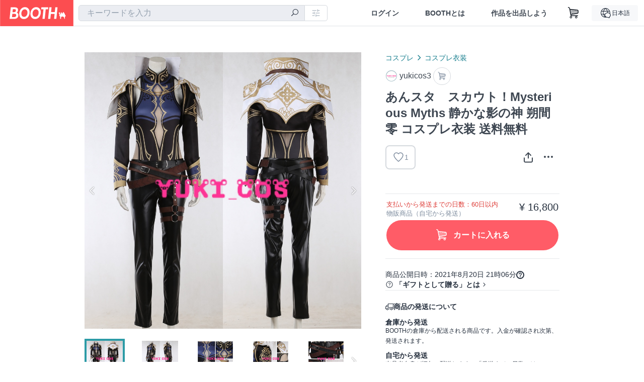

--- FILE ---
content_type: text/html; charset=utf-8
request_url: https://booth.pm/ja/items/3211825
body_size: 16896
content:
<!DOCTYPE html><html lang="ja"><head><link href="/manifest.json" rel="manifest" /><meta charset="utf-8" /><title>あんスタ　スカウト！Mysterious Myths 静かな影の神 朔間零 コスプレ衣装 送料無料 - yukicos3 - BOOTH</title>
<meta name="description" content="あんスタ　スカウト！Mysterious Myths 静かな影の神 朔間零 コスプレ衣装 セット内容：ロンパース、ズボン、ベルト、腰飾り、アームカバー、肩掛け 追加可能:ウィッグ(+2500) サイズについて、最後の画像のサイズ表をご参照ください (購入してから、ご希望のサイズをご連絡ください) ★注意事項 : ◆お急ぎの方はご購入前に、必ずご使用予定日に間に合うかどうかをご確認ください。記載された発送までの日数以上になる場合がございます。">
<meta name="keywords" content="booth, ブース, pixiv, ピクシブ, イラスト, マンガ, 創作, オンラインストア, オンラインショップ, ネットショップ, ec, ネット通販">
<link rel="canonical" href="https://booth.pm/ja/items/3211825">
<meta name="twitter:site" content="booth_pm">
<meta name="twitter:card" content="summary_large_image">
<meta name="twitter:title" content="あんスタ　スカウト！Mysterious Myths 静かな影の神 朔間零 コスプレ衣装 送料無料 - yukicos3 - BOOTH">
<meta name="twitter:description" content="あんスタ　スカウト！Mysterious Myths 静かな影の神 朔間零 コスプレ衣装 セット内容：ロンパース、ズボン、ベルト、腰飾り、アームカバー、肩掛け 追加可能:ウィッグ(+2500) サイズについて、最後の画像のサイズ表をご参照ください (購入してから、ご希望のサイズをご連絡ください) ★注意事項 : ◆お急ぎの方はご購入前に、必ずご使用予定日に間に合うかどうかをご確認ください。記載された発送までの日数以上になる場合がございます。">
<meta name="twitter:image" content="https://booth.pximg.net/c/1200x630_a3_g5_bffffff/c8fc6877-13a3-44fa-99f7-d7104a0c7583/i/3211825/e226739b-ed37-458e-a17f-83458efe31cb_base_resized.jpg">
<meta property="og:type" content="product">
<meta property="og:title" content="あんスタ　スカウト！Mysterious Myths 静かな影の神 朔間零 コスプレ衣装 送料無料 - yukicos3 - BOOTH">
<meta property="og:description" content="あんスタ　スカウト！Mysterious Myths 静かな影の神 朔間零 コスプレ衣装 セット内容：ロンパース、ズボン、ベルト、腰飾り、アームカバー、肩掛け 追加可能:ウィッグ(+2500) サイズについて、最後の画像のサイズ表をご参照ください (購入してから、ご希望のサイズをご連絡ください) ★注意事項 : ◆お急ぎの方はご購入前に、必ずご使用予定日に間に合うかどうかをご確認ください。記載された発送までの日数以上になる場合がございます。">
<meta property="og:image" content="https://booth.pximg.net/c/620x620/c8fc6877-13a3-44fa-99f7-d7104a0c7583/i/3211825/e226739b-ed37-458e-a17f-83458efe31cb_base_resized.jpg">
<meta property="og:url" content="https://booth.pm/ja/items/3211825">
<meta name="proxy_shipping_enabled" content="false">
<meta name="robots" content="max-image-preview:large">
<meta name="ga:shop" content="">
<meta name="format-detection" content="telephone=no">
<meta name="ga_dimension1" content="customer">
<meta name="ga_dimension2" content="no"><meta content="IE=edge" http-equiv="X-UA-Compatible" /><meta content="G-RWT2QKJLDC" name="ga" /><meta content="&quot;production&quot;" name="js_const_env" /><meta content="&quot;booth.pm&quot;" name="js_const_base_domain" /><meta content="false" name="js_const_user_signed_in" /><meta content="&quot;ja&quot;" name="js_const_user_locale" /><meta content="false" name="js_const_user_locale_redirect_confirm" /><meta content="{&quot;ja&quot;:&quot;https://booth.pm/locale?locale=ja\u0026return_to=https%3A%2F%2Fbooth.pm%2Fja%2Fitems%2F3211825&quot;,&quot;en&quot;:&quot;https://booth.pm/locale?locale=en\u0026return_to=https%3A%2F%2Fbooth.pm%2Fen%2Fitems%2F3211825&quot;,&quot;ko&quot;:&quot;https://booth.pm/locale?locale=ko\u0026return_to=https%3A%2F%2Fbooth.pm%2Fko%2Fitems%2F3211825&quot;,&quot;zh-cn&quot;:&quot;https://booth.pm/locale?locale=zh-cn\u0026return_to=https%3A%2F%2Fbooth.pm%2Fzh-cn%2Fitems%2F3211825&quot;,&quot;zh-tw&quot;:&quot;https://booth.pm/locale?locale=zh-tw\u0026return_to=https%3A%2F%2Fbooth.pm%2Fzh-tw%2Fitems%2F3211825&quot;}" name="js_const_user_locale_redirect_urls" /><meta content="false" name="js_const_user_adult" /><meta content="null" name="js_const_user_uuid" /><meta content="&quot;https://accounts.booth.pm/wish_lists.json&quot;" name="js_const_wish_lists_url" /><meta content="191" name="js_const_item_name_max_length" /><meta content="6000" name="js_const_description_max_length" /><meta content="1024" name="js_const_downloadable_max_file_size" /><meta content="[&quot;.psd&quot;,&quot;.ai&quot;,&quot;.lip&quot;,&quot;.pdf&quot;,&quot;.mp3&quot;,&quot;.m4a&quot;,&quot;.wav&quot;,&quot;.aiff&quot;,&quot;.flac&quot;,&quot;.epub&quot;,&quot;.vroid&quot;,&quot;.vroidcustomitem&quot;,&quot;.vrm&quot;,&quot;.vrma&quot;,&quot;.xwear&quot;,&quot;.xavatar&quot;,&quot;.xroid&quot;,&quot;.jpg&quot;,&quot;.jpeg&quot;,&quot;.gif&quot;,&quot;.png&quot;,&quot;.mp4&quot;,&quot;.mov&quot;,&quot;.avi&quot;,&quot;.zip&quot;,&quot;.rar&quot;]" name="js_const_downloadable_acceptable_file_types" /><meta content="[&quot;.jpg&quot;,&quot;.jpeg&quot;,&quot;.gif&quot;,&quot;.png&quot;]" name="js_const_image_acceptable_file_types" /><meta content="&quot;https://creator-status.fanbox.cc&quot;" name="js_const_pixiv_fanbox_creator_endpoint" /><meta content="22" name="js_const_max_length_japanese" /><meta content="60" name="js_const_max_length_overseas" /><meta content="30" name="js_const_stock_reservation_min_stock_amount" /><meta content="&quot;71bad9c7-587e-4583-93f7-40873c573ffa&quot;" name="js_const_one_signal_app_id" /><meta content="744" name="js_const_mobile_breakpoint" /><meta content="&quot;market_show&quot;" name="js_const_ga_from" /><meta content="initial-scale=1.0" id="viewport" name="viewport" /><meta name="csrf-param" content="authenticity_token" />
<meta name="csrf-token" content="NZoJ4vLEXaR4Xs0YdLOQLlzvS7Gb1N5TSavkUknObJLsxKrtDHRV2xdw0UDdt131y9lLDlxxq9zxxAgphN5QVg" /><link rel="stylesheet" href="https://asset.booth.pm/assets/ebb9f42a077da66e7155.css" media="all" /><style>.market-item-detail-article {
  background-repeat: no-repeat;
  background-size: cover;
  background-position: top;
  background-attachment: fixed;
}
@media screen and (min-width: 0px) and (max-width: 743px) {
  .market-item-detail-article .icon-verified {
    color: #ff5c67;
  }
}</style><style>.is-bg-image:after {
  position: static;
}
.recent_viewed_items_component {
  overflow: hidden;
  background-color: #fff;
  box-shadow: inset 0 -1px 0 0 #f2f4f5;
}
.recent_viewed_items_component .recent_viewed_items_title {
  color: #fc4d50;
  text-align: center;
  font-size: 0.6875rem;
  line-height: 2.3636363636;
  letter-spacing: 2px;
  text-transform: uppercase;
  font-family: -apple-system, BlinkMacSystemFont, Avenir-Heavy, Helvetica Neue, Segoe UI, Arial,
    ヒラギノ角ゴ ProN, Hiragino Kaku Gothic ProN, メイリオ, Meiryo, ＭＳ Ｐゴシック, sans-serif;
  font-weight: 600;
}
.recent_viewed_items_component .recent_viewed_items_wrapper {
  box-sizing: border-box;
  display: flex;
  align-items: stretch;
  justify-content: center;
  padding: 5px 4px 14px 5px;
}
.recent_viewed_items_component .recent_viewed_items_wrapper .show_history {
  display: flex;
  box-sizing: border-box;
  align-items: center;
  justify-content: center;
  flex: 0 0 8.6956521739%;
  width: 8.6956521739%;
  margin-left: 0.0905797101%;
  padding: 0 0.5435%;
  background-color: #fc4d50;
  border-radius: 2px;
  color: #fff;
  text-decoration: none;
  font-size: 0.6875rem;
  font-family: -apple-system, BlinkMacSystemFont, Avenir-Heavy, Helvetica Neue, Segoe UI, Arial,
    ヒラギノ角ゴ ProN, Hiragino Kaku Gothic ProN, メイリオ, Meiryo, ＭＳ Ｐゴシック, sans-serif;
  font-weight: 600;
}
.recent_viewed_items_component .recent_viewed_items_wrapper .recent_viewed_item_component {
  box-sizing: border-box;
  display: block;
  flex-basis: 4.6575342466%;
  flex-shrink: 0;
  width: 4.6575342466%;
  margin-right: 1.095890411%;
  background-size: cover;
  background-position: 50%;
  border-radius: 1px;
}
.recent_viewed_items_component .recent_viewed_items_wrapper .recent_viewed_item_component:hover {
  opacity: 0.89;
}
@media screen and (min-width: 0px) and (max-width: 743px) {
  .recent_viewed_items_component .recent_viewed_items_title {
    line-height: 2;
  }
  .recent_viewed_items_component .recent_viewed_items_wrapper {
    justify-content: flex-start;
    height: 100%;
    padding: 1.0666666667% 0.8%;
  }
  .recent_viewed_items_component .recent_viewed_items_wrapper .show_history {
    flex: 0 0 19.5%;
    width: 19.5%;
    margin-left: 0.3%;
    padding: 0;
    font-size: 0.5625rem;
  }
  .recent_viewed_items_component .recent_viewed_items_wrapper .recent_viewed_item_component {
    flex-basis: 12.6%;
    width: 12.6%;
    margin: 0 0.3%;
  }
}</style><style>@media screen and (min-width: 0px) and (max-width: 743px) {
  .u-align-items-sp-stretch {
    align-items: stretch !important;
  }
}</style><style>.booth-modal {
  position: fixed;
  top: 0;
  left: 0;
  right: 0;
  opacity: 0;
  visibility: hidden;
  bottom: 0;
  z-index: -1;
  overflow: auto;
  border-radius: 5px;
}
.booth-modal-on .booth-modal {
  opacity: 1;
  visibility: visible;
}
.booth-modal-on .booth-modal {
  z-index: 9500;
  -webkit-overflow-scrolling: touch;
}
.booth-overlay {
  box-sizing: border-box;
  z-index: -2;
  height: 100%;
  background: rgba(95, 105, 122, 0.39);
  position: fixed;
  top: 0;
  left: 0;
  right: 0;
  opacity: 0;
  visibility: hidden;
}
.booth-modal-on .booth-overlay {
  opacity: 1;
  visibility: visible;
  z-index: 9000;
}
.booth-modal-viewer {
  display: flex;
  justify-content: center;
  height: 100%;
}
.booth-modal-viewer-inner {
  text-align: center;
  vertical-align: middle;
  width: 100%;
  margin: auto 0;
}
.booth-modal-content-wrapper {
  display: inline-block;
  text-align: left;
  margin: 52px;
}
.booth-modal-head .btn {
  margin: 0;
  padding: 0;
  color: #fff;
}
.booth-modal-content {
  z-index: -1;
  background-color: #fff;
  box-shadow: 0 0 0 1px rgba(0, 0, 0, 0.05), 8px 8px 0 0 rgba(95, 105, 122, 0.39);
}
.booth-modal-content .panel {
  border: none;
}
.booth-modal-content .panel-head {
  background-color: #ebedf2;
  font-size: 0.8125rem;
  font-family: -apple-system, BlinkMacSystemFont, booth demi en, booth demi jp, メイリオ, Meiryo,
    ＭＳ Ｐゴシック, sans-serif;
  font-weight: 500;
}
.booth-modal-content .field {
  margin: 26px;
  padding: 0;
}
@media screen and (min-width: 0px) and (max-width: 743px) {
  .booth-modal {
    left: auto;
    right: auto;
    bottom: auto;
    box-sizing: border-box;
    width: 100%;
    height: 100%;
    margin: 0;
    padding: 0;
    border-radius: 0;
  }
  .booth-modal-content-wrapper {
    display: block;
    margin: 22px 8px;
  }
  .booth-modal-content {
    box-shadow: 0 0 0 1px rgba(0, 0, 0, 0.05);
  }
  .booth-modal-content .panel-head {
    font-size: 1rem;
  }
}</style><style>.item-card {
  position: relative;
  font-size: 1rem;
  transition: width 0.18s cubic-bezier(0.215, 0.61, 0.355, 1);
}
.item-card__summary {
  font-size: 0.8125rem;
  text-align: left;
}
.item-card__shop-name-anchor {
  color: #171d26;
  max-width: 312px;
  display: inline-block;
  overflow: hidden;
  text-overflow: ellipsis;
  white-space: nowrap;
  display: block;
}
.item-card__thumbnail-loader {
  display: none;
  position: absolute;
  left: 0;
  bottom: 0;
  right: 0;
  height: 6px;
  background-color: #c7c9d1;
  background-repeat: repeat-x;
  background-size: 40px 40px;
  background-image: linear-gradient(
    45deg,
    hsla(0, 0%, 100%, 0.3) 25%,
    transparent 0,
    transparent 50%,
    hsla(0, 0%, 100%, 0.3) 0,
    hsla(0, 0%, 100%, 0.3) 75%,
    transparent 0,
    transparent
  );
  animation: progress-bar-stripe 1s linear infinite;
}
.item-card__thumbnail-images {
  position: relative;
}
.item-card__thumbnail-images:after {
  content: '';
  display: block;
  padding-top: 100%;
}
.item-card__thumbnail-image {
  position: absolute;
  display: block;
  width: 100%;
  background-position: 50%;
  background-repeat: no-repeat;
  background-size: cover;
}
.item-card__thumbnail-image[style*='thumbnail-alert-312'][style|='background'] {
  background-size: cover;
}
.item-card__thumbnail-image:after {
  content: '';
  display: block;
  padding-top: 100%;
}</style><style>.icon-basket:before {
  content: '';
}</style><link rel="stylesheet" href="https://asset.booth.pm/assets/35ec0d2c054ef786258d.css" media="all" /><script src="https://asset.booth.pm/assets/fabdc9138f17b3f5d18f.js" defer="defer" nonce="vM7VyeaJbD2yF3Fael3ZTTWsiPgxRf+N4upYr6QZfGY="></script><script type="application/ld+json">{"@context":"https://schema.org","@type":"Product","name":"あんスタ　スカウト！Mysterious Myths 静かな影の神 朔間零 コスプレ衣装 送料無料","description":"あんスタ　スカウト！Mysterious Myths 静かな影の神 朔間零 コスプレ衣装\n\nセット内容：ロンパース、ズボン、ベルト、腰飾り、アームカバー、肩掛け\n追加可能:ウィッグ(+2500)\n\nサイズについて、最後の画像のサイズ表をご参照ください\n(購入してから、ご希望のサイズをご連絡ください)\n\n★注意事項 :\n◆お急ぎの方はご購入前に、必ずご使用予定日に間に合うかどうかをご確認ください。記載された発送までの日数以上になる場合がございます。\n◆追加アイテムを希望する場合、応援上乗せという形でアイテムの料金を追加してください。やり方：衣装をカートに追加した際に設定できます。「金額を上乗せして応援↑」を選択し、追加アイテムの金額を入力してください。\n\n","url":"https://booth.pm/ja/items/3211825","offers":{"priceCurrency":"JPY","availability":"https://schema.org/InStock","@type":"Offer","price":"16800"},"brand":{"@type":"Brand","name":"yukicos3","url":"https://yukicos3.booth.pm/"},"image":"https://booth.pximg.net/c/620x620/c8fc6877-13a3-44fa-99f7-d7104a0c7583/i/3211825/e226739b-ed37-458e-a17f-83458efe31cb_base_resized.jpg"}</script><link rel="icon" type="image/x-icon" href="https://asset.booth.pm/favicon.ico" /><link href="/static-images/pwa/icon_size_180.png" rel="apple-touch-icon-precomposed" /><meta /></head><body class="font-default-family flex flex-col min-h-full bg-white text-text-default text-base font-normal leading-snug desktop:leading-relaxed m-0 antialiased mobile:tracking-[-0.001em]"><header class=" sticky top-0 w-full z-[1000]" role="banner"><div><div class="w-full bg-white shadow-border300 shadow-header js-smooth-scroll-header js-sticky-header flex flex-col-reverse desktop:flex-col"><div class="[&amp;_a]:text-inherit [&amp;&gt;:nth-child(even)]:border-t"></div><nav class="flex h-[44px] desktop:h-[52px]" role="navigation"><div class="flex flex-terminal items-center shrink"><a class="block shrink-0" href="https://booth.pm/"><img alt="BOOTH" class="h-[44px] desktop:h-[52px] w-[123px] desktop:w-[146px] align-top" src="https://asset.booth.pm/assets/booth_logo-cd38e1da31e93676b081bd8f0aca2805f758f514c8e95dc3f1a8aac5e58dffec.svg" /></a><div class="w-full shrink hidden desktop:block" data-ga-from="market_show" data-portal-url="https://booth.pm/ja" data-search-params="{&quot;portal_domain&quot;:&quot;ja&quot;}" data-search-url="https://booth.pm/ja/items" id="js-item-search-box"></div></div><div class="flex items-stretch shrink-0"><div class="hidden desktop:flex"><div class="flex items-center justify-center h-[52px] no-underline text-ui-label w-auto text-[14px]"><a class="inline-block leading-none cursor-pointer box-border transition-all no-underline px-[26px] py-0 !text-text-gray600 hover:!text-[#505c6b] font-default-family font-semibold" id="sign_in" aria-label="ログイン" href="/users/sign_in">ログイン</a></div><div class="flex items-center justify-center h-[52px] no-underline text-ui-label w-auto text-[14px]"><a class="inline-block leading-none cursor-pointer box-border transition-all no-underline px-[26px] py-0 !text-text-gray600 hover:!text-[#505c6b] font-default-family font-semibold" aria-label="BOOTHとは" data-tracking="click" data-product-list="from market_show via global_nav to about" href="https://booth.pm/about">BOOTHとは</a></div><div class="flex items-center justify-center h-[52px] no-underline text-ui-label w-auto text-[14px]"><a class="inline-block leading-none cursor-pointer box-border transition-all no-underline px-[26px] py-0 !text-text-gray600 hover:!text-[#505c6b] font-default-family font-semibold" data-product-list="from market_show via nav to booth_guide" data-tracking="click" aria-label="作品を出品しよう" href="https://booth.pm/guide">作品を出品しよう</a></div></div><div class="flex desktop:hidden items-center justify-center w-[44px] h-[44px] leading-none cursor-pointer box-border text-ui-label link:text-ui-label visited:text-ui-label relative transition-all js-sp-search-trigger"><pixiv-icon name="24/BoothSearch"></pixiv-icon></div><a class="flex items-center justify-center size-[44px] desktop:size-[52px] inline-block leading-none cursor-pointer\
box-border !text-ui-label relative" id="show_cart" aria-label="ショッピングカート" href="https://booth.pm/carts"><pixiv-icon name="24/Basket"></pixiv-icon></a><div class="hidden desktop:flex items-center ml-[10px] mr-12"><div class="js-locale-switcher"></div></div><div class="desktop:hidden"><div data-activities-url="https://accounts.booth.pm/activities" data-booth-apps-url="https://booth.pm/booth_apps" data-conversations-url="https://accounts.booth.pm/conversations" data-dashboard-url="https://accounts.booth.pm/dashboard" data-faq-url="https://booth.pixiv.help/hc/" data-following-url="https://accounts.booth.pm/following" data-guide-url="https://booth.pm/guide" data-library-url="https://accounts.booth.pm/library" data-mail-notification-settings-url="https://accounts.booth.pm/notification_settings/edit" data-orders-url="https://accounts.booth.pm/orders" data-payment-url="https://booth.pm/payment" data-settings-url="https://accounts.booth.pm/settings" data-shop-exists="false" data-shop-manage-conversations-url="https://manage.booth.pm/conversations" data-shop-manage-items-url="https://manage.booth.pm/items" data-shop-manage-orders-url="https://manage.booth.pm/orders" data-shop-manage-sales-url="https://manage.booth.pm/sales" data-shop-manage-url="https://manage.booth.pm/" data-shop-manage-warehouse-url="https://manage.booth.pm/warehouse/reservations" data-signed-in="false" data-signin-url="/users/sign_in" data-signout-url="/users/sign_out" data-trading-url="https://booth.pm/trading_flowchart" id="js-navigation"></div></div></div></nav></div></div></header><div class="msg"></div><div class="fixed top-0 w-full z-[2000]" id="js-flash-message"></div><div id="js-toast-message"></div><div class="page-wrap box-border relative z-[2] flex-grow basis-auto bg-[#f1f5f8] shadow-[1px_0_0_0_rgba(0,0,0,0.05)] transition-all duration-[180ms] ease-in min-w-[970px] mobile:min-w-[auto]"><main role="main"><div class="market" data-ga-tracking-id="" data-product-brand="yukicos3" data-product-category="49" data-product-event="" data-product-id="3211825" data-product-list="market_show" data-product-name="あんスタ　スカウト！Mysterious M..." data-product-price="16800" data-tracking="detail_item" id="items"><div class="market"></div><div data-page-type="market" id="js-item"></div><article><div class="market market-item-detail item-info-detail !bg-white"><div class="market-item-detail-article flex flex-col u-pb-400 items-center"><div class="container"><div class="market-item-detail__exhibition-banner"></div><div id="js-item-order"></div><div id="js-item-gift"></div><div class="u-pt-600 flex"><div class="summary !order-[1] l-col-2of5 u-pl-600"><div class="mobile:px-16 mobile:py-0"><div class="my-16 desktop:mt-0"><header class="auto-cols-[100%] gap-8 grid text-text-gray600 shop__text"><div id="js-item-category-breadcrumbs"></div><div class="empty:hidden flex gap-4 items-center"></div><div class="flex"><a class="grid grid-cols-[auto_1fr_min-content] gap-4 items-center no-underline w-fit !text-current" data-product-list="from market_show via market_item_detail to shop_index" data-tracking="click" target="_blank" rel="noopener" href="https://yukicos3.booth.pm/"><img alt="yukicos3" class="h-[24px] rounded-oval w-[24px]" src="https://booth.pximg.net/c/48x48/users/10310649/icon_image/979e79aa-779d-43b1-9fca-812fdd266521_base_resized.jpg" /><span class="text-ellipsis break-all whitespace-pre text-16 overflow-hidden">yukicos3</span></a><a class="grid grid-cols-[auto_1fr_min-content] border border-border500 p-8 items-center no-underline rounded-oval text-text-gray300 shop__background--contents shop__border--text40 shop__text" title="カート" href="https://yukicos3.booth.pm/cart"><pixiv-icon name="24/Basket" unsafe-non-guideline-scale="0.7"></pixiv-icon></a></div><h2 class="font-bold leading-[32px] m-0 text-[24px] break-all">あんスタ　スカウト！Mysterious Myths 静かな影の神 朔間零 コスプレ衣装 送料無料</h2><div class="flex items-start mt-8"><div class="mr-auto"><div id="js-item-wishlist-button"></div></div><div class="mt-[11px]" id="js-item-share-buttons"></div><div class="mt-[6px]" id="js-item-menu-buttons"></div></div></header></div><div><ul class="variations u-mt-300 border-b border-b-border300" id="variations"><li class="variation-item border-t border-t-border300"><div class="flex"><div class="min-w-0 flex-[1]"><div class="flex"><div class="min-w-0 flex flex-col u-mr-500 flex-[1]"><div class="u-tpg-caption1 text-primary700">支払いから発送までの日数：60日以内</div><div class="u-tpg-caption1 text-text-gray300">物販商品（自宅から発送）</div></div><div class="variation-price text-right">¥ 16,800</div></div><div class="variation-cart"><div class="cart-button-wrap"><form class="button_to" method="post" action="https://yukicos3.booth.pm/cart?added_to_cart=true&amp;via=market"><input type="hidden" name="_method" value="patch" /><button class="btn rounded-oval add-cart full-length" data-product-id="3211825" data-product-name="あんスタ　スカウト！Mysterious M..." data-product-price="16800" data-product-brand="yukicos3" data-product-category="49" data-product-variant="5327211" data-tracking="add_item" data-product-list="from market_show via market to add_item" data-ga-tracking-id="" type="submit"><input type="hidden" name="cart_item[variation_id]" id="cart_item_variation_id" value="5327211" /><i class="icon-basket bigger"></i><div class="cmd-label">カートに入れる</div></button><input type="hidden" name="authenticity_token" value="-sX6pVouyVXR5y6OaXA5Wr14enKk1jMmkHM_tb_8teMjm1mqpJ7BKr7JMtbAdPSBKk56zWNzRqkoHNPOcuyJJw" /></form></div></div></div></div></li></ul></div></div><div class="flex flex-col gap-24 py-24"><div id="js-item-published-date"></div><h4 class="typography-14 shop-theme-text--default flex items-center !m-0" style="font-feature-settings: &quot;palt&quot;;"><pixiv-icon name="32/Question" unsafe-non-guideline-scale="0.5"></pixiv-icon><a target="_blank" class="ml-4 no-underline hover:underline shop-theme-text--default" rel="noopener" href="https://booth.pixiv.help/hc/ja/sections/13288068355225">「ギフトとして贈る」とは</a><i class="icon-arrow-open-right s-1x"></i></h4><div class="!p-0" data-has-privacy-policy="false" id="js-item-payment-and-shipping-terms"></div></div></div><div class="l-col-3of5 u-pr-500 !order-[0]"><div class="primary-image-area"><div><div class="market-item-detail-item-image-wrapper"><img alt="あんスタ　スカウト！Mysterious Myths 静かな影の神 朔間零 コスプレ衣装 送料無料" class="market-item-detail-item-image" data-origin="https://booth.pximg.net/c8fc6877-13a3-44fa-99f7-d7104a0c7583/i/3211825/e226739b-ed37-458e-a17f-83458efe31cb.JPG" src="https://booth.pximg.net/c8fc6877-13a3-44fa-99f7-d7104a0c7583/i/3211825/e226739b-ed37-458e-a17f-83458efe31cb_base_resized.jpg" /></div></div><div><div class="market-item-detail-item-image-wrapper"><img alt="あんスタ　スカウト！Mysterious Myths 静かな影の神 朔間零 コスプレ衣装 送料無料" class="market-item-detail-item-image" data-lazy="https://booth.pximg.net/c8fc6877-13a3-44fa-99f7-d7104a0c7583/i/3211825/0fcbe3f7-3d22-4494-9cc7-ca65ea2ad7c3_base_resized.jpg" data-origin="https://booth.pximg.net/c8fc6877-13a3-44fa-99f7-d7104a0c7583/i/3211825/0fcbe3f7-3d22-4494-9cc7-ca65ea2ad7c3.JPG" /></div></div><div><div class="market-item-detail-item-image-wrapper"><img alt="あんスタ　スカウト！Mysterious Myths 静かな影の神 朔間零 コスプレ衣装 送料無料" class="market-item-detail-item-image" data-lazy="https://booth.pximg.net/c8fc6877-13a3-44fa-99f7-d7104a0c7583/i/3211825/4257ded2-7b27-468c-b6af-9d058955a7c4_base_resized.jpg" data-origin="https://booth.pximg.net/c8fc6877-13a3-44fa-99f7-d7104a0c7583/i/3211825/4257ded2-7b27-468c-b6af-9d058955a7c4.JPG" /></div></div><div><div class="market-item-detail-item-image-wrapper"><img alt="あんスタ　スカウト！Mysterious Myths 静かな影の神 朔間零 コスプレ衣装 送料無料" class="market-item-detail-item-image" data-lazy="https://booth.pximg.net/c8fc6877-13a3-44fa-99f7-d7104a0c7583/i/3211825/195fd498-2593-4eec-a1dd-0f67fee3884f_base_resized.jpg" data-origin="https://booth.pximg.net/c8fc6877-13a3-44fa-99f7-d7104a0c7583/i/3211825/195fd498-2593-4eec-a1dd-0f67fee3884f.JPG" /></div></div><div><div class="market-item-detail-item-image-wrapper"><img alt="あんスタ　スカウト！Mysterious Myths 静かな影の神 朔間零 コスプレ衣装 送料無料" class="market-item-detail-item-image" data-lazy="https://booth.pximg.net/c8fc6877-13a3-44fa-99f7-d7104a0c7583/i/3211825/46ef4b5c-284f-45cf-a161-fd408e1c5a46_base_resized.jpg" data-origin="https://booth.pximg.net/c8fc6877-13a3-44fa-99f7-d7104a0c7583/i/3211825/46ef4b5c-284f-45cf-a161-fd408e1c5a46.JPG" /></div></div><div><div class="market-item-detail-item-image-wrapper"><img alt="あんスタ　スカウト！Mysterious Myths 静かな影の神 朔間零 コスプレ衣装 送料無料" class="market-item-detail-item-image" data-lazy="https://booth.pximg.net/c8fc6877-13a3-44fa-99f7-d7104a0c7583/i/3211825/7c2a59de-b1b3-4218-8c20-9b36ff008d15_base_resized.jpg" data-origin="https://booth.pximg.net/c8fc6877-13a3-44fa-99f7-d7104a0c7583/i/3211825/7c2a59de-b1b3-4218-8c20-9b36ff008d15.JPG" /></div></div><div><div class="market-item-detail-item-image-wrapper"><img alt="あんスタ　スカウト！Mysterious Myths 静かな影の神 朔間零 コスプレ衣装 送料無料" class="market-item-detail-item-image" data-lazy="https://booth.pximg.net/c8fc6877-13a3-44fa-99f7-d7104a0c7583/i/3211825/e05a7c79-8275-454a-8224-fb6e4007632a_base_resized.jpg" data-origin="https://booth.pximg.net/c8fc6877-13a3-44fa-99f7-d7104a0c7583/i/3211825/e05a7c79-8275-454a-8224-fb6e4007632a.JPG" /></div></div><div><div class="market-item-detail-item-image-wrapper"><img alt="あんスタ　スカウト！Mysterious Myths 静かな影の神 朔間零 コスプレ衣装 送料無料" class="market-item-detail-item-image" data-lazy="https://booth.pximg.net/c8fc6877-13a3-44fa-99f7-d7104a0c7583/i/3211825/2b3c95b8-df30-4b94-a2cb-c5340e8fe6b1_base_resized.jpg" data-origin="https://booth.pximg.net/c8fc6877-13a3-44fa-99f7-d7104a0c7583/i/3211825/2b3c95b8-df30-4b94-a2cb-c5340e8fe6b1.JPG" /></div></div><div><div class="market-item-detail-item-image-wrapper"><img alt="あんスタ　スカウト！Mysterious Myths 静かな影の神 朔間零 コスプレ衣装 送料無料" class="market-item-detail-item-image" data-lazy="https://booth.pximg.net/c8fc6877-13a3-44fa-99f7-d7104a0c7583/i/3211825/0078a3f2-2f63-4341-b8d4-6a137a7a772a_base_resized.jpg" data-origin="https://booth.pximg.net/c8fc6877-13a3-44fa-99f7-d7104a0c7583/i/3211825/0078a3f2-2f63-4341-b8d4-6a137a7a772a.JPG" /></div></div></div><div class="primary-image-thumbnails image-list mobile:hidden"><a class="pointer"><div class="slick-thumbnail-border"><img src="https://booth.pximg.net/c/72x72_a2_g5/c8fc6877-13a3-44fa-99f7-d7104a0c7583/i/3211825/e226739b-ed37-458e-a17f-83458efe31cb_base_resized.jpg" /></div></a><a class="pointer"><div class="slick-thumbnail-border"><img src="https://booth.pximg.net/c/72x72_a2_g5/c8fc6877-13a3-44fa-99f7-d7104a0c7583/i/3211825/0fcbe3f7-3d22-4494-9cc7-ca65ea2ad7c3_base_resized.jpg" /></div></a><a class="pointer"><div class="slick-thumbnail-border"><img src="https://booth.pximg.net/c/72x72_a2_g5/c8fc6877-13a3-44fa-99f7-d7104a0c7583/i/3211825/4257ded2-7b27-468c-b6af-9d058955a7c4_base_resized.jpg" /></div></a><a class="pointer"><div class="slick-thumbnail-border"><img src="https://booth.pximg.net/c/72x72_a2_g5/c8fc6877-13a3-44fa-99f7-d7104a0c7583/i/3211825/195fd498-2593-4eec-a1dd-0f67fee3884f_base_resized.jpg" /></div></a><a class="pointer"><div class="slick-thumbnail-border"><img src="https://booth.pximg.net/c/72x72_a2_g5/c8fc6877-13a3-44fa-99f7-d7104a0c7583/i/3211825/46ef4b5c-284f-45cf-a161-fd408e1c5a46_base_resized.jpg" /></div></a><a class="pointer"><div class="slick-thumbnail-border"><img src="https://booth.pximg.net/c/72x72_a2_g5/c8fc6877-13a3-44fa-99f7-d7104a0c7583/i/3211825/7c2a59de-b1b3-4218-8c20-9b36ff008d15_base_resized.jpg" /></div></a><a class="pointer"><div class="slick-thumbnail-border"><img src="https://booth.pximg.net/c/72x72_a2_g5/c8fc6877-13a3-44fa-99f7-d7104a0c7583/i/3211825/e05a7c79-8275-454a-8224-fb6e4007632a_base_resized.jpg" /></div></a><a class="pointer"><div class="slick-thumbnail-border"><img src="https://booth.pximg.net/c/72x72_a2_g5/c8fc6877-13a3-44fa-99f7-d7104a0c7583/i/3211825/2b3c95b8-df30-4b94-a2cb-c5340e8fe6b1_base_resized.jpg" /></div></a><a class="pointer"><div class="slick-thumbnail-border"><img src="https://booth.pximg.net/c/72x72_a2_g5/c8fc6877-13a3-44fa-99f7-d7104a0c7583/i/3211825/0078a3f2-2f63-4341-b8d4-6a137a7a772a_base_resized.jpg" /></div></a></div><div class="u-my-300 rounded-4 !bg-ui-background400"></div><section class="main-info-column"><div class="js-market-item-detail-description description"><p class="autolink break-words typography-16 whitespace-pre-line">あんスタ　スカウト！Mysterious Myths 静かな影の神 朔間零 コスプレ衣装

セット内容：ロンパース、ズボン、ベルト、腰飾り、アームカバー、肩掛け
追加可能:ウィッグ(+2500)

サイズについて、最後の画像のサイズ表をご参照ください
(購入してから、ご希望のサイズをご連絡ください)

★注意事項 :
◆お急ぎの方はご購入前に、必ずご使用予定日に間に合うかどうかをご確認ください。記載された発送までの日数以上になる場合がございます。
◆追加アイテムを希望する場合、応援上乗せという形でアイテムの料金を追加してください。やり方：衣装をカートに追加した際に設定できます。「金額を上乗せして応援↑」を選択し、追加アイテムの金額を入力してください。

</p></div></section><div class="my-40"></div></div></div><div class="pt-8 pb-40 desktop:pt-40"><div id="js-item-tag-list"></div></div><div class="shop-items border-t border-t-border300 u-py-500 u-pb-sp-200"><div class="mobile:px-16 mobile:py-0 container"><section><div class="flex flex-row items-center u-align-items-sp-stretch u-mb-300 mobile:flex-col"><div class="shop-info flex items-center u-mb-sp-300 mr-auto"><div class="shop-items-owner-info"><a target="_blank" class="nav" data-tracking="click" data-product-list="from market_show to shop_index via shop_name" rel="noopener" href="https://yukicos3.booth.pm/"><div class="user-avatar" style="background-image: url(https://booth.pximg.net/c/128x128/users/10310649/icon_image/979e79aa-779d-43b1-9fca-812fdd266521_base_resized.jpg)" title="YUKICOS"></div></a></div><div class="shop-name overflow-hidden whitespace-nowrap text-ellipsis"><a class="nav u-tpg-title2" target="_blank" data-product-list="from market_show via shop_items to shop_index" data-tracking="click" rel="noopener" href="https://yukicos3.booth.pm/">yukicos3</a></div></div><div class="js-follow-button" data-follow-path="/follow/yukicos3" data-ga-from="market_show" data-subdomain="yukicos3"></div><div class="js-fanbox-link u-ml-300 u-mt-sp-200 mobile:!ml-0"><a class="btn small fanbox mobile:w-full flex items-center justify-center" target="_blank" data-product-list="fanbox" data-pixiv-uid="69696915" rel="noopener" href="#"><span class="cmd-label">FANBOX開設中</span></a></div></div></section><ul class="l-cards-5cols l-cards-sp-2cols"><li class="item-card l-card " data-product-brand="yukicos3" data-product-category="49" data-product-event="" data-product-id="7902146" data-product-list="from market_show via shop_items_multiline to market_item" data-product-name="18TRIP　エイティーントリップ　エイトリ..." data-product-price="22700" data-tracking="impression_item"><div class="item-card__wrap" id="item_7902146"><div class="item-card__thumbnail js-thumbnail"><div class="item-card__thumbnail-images"><a target="_self" class="js-thumbnail-image item-card__thumbnail-image lazyload" data-tracking="click_item" data-original="https://booth.pximg.net/c/300x300_a2_g5/c8fc6877-13a3-44fa-99f7-d7104a0c7583/i/7902146/7c6dee23-4b66-457f-8cfe-c3c353880fb3_base_resized.jpg" href="https://booth.pm/ja/items/7902146"></a><a target="_self" class="js-thumbnail-image item-card__thumbnail-image !hidden" data-tracking="click_item" data-original="https://booth.pximg.net/c/300x300_a2_g5/c8fc6877-13a3-44fa-99f7-d7104a0c7583/i/7902146/f4ea2c68-1325-4021-a96c-744df2db5cc2_base_resized.jpg" href="https://booth.pm/ja/items/7902146"></a><a target="_self" class="js-thumbnail-image item-card__thumbnail-image !hidden" data-tracking="click_item" data-original="https://booth.pximg.net/c/300x300_a2_g5/c8fc6877-13a3-44fa-99f7-d7104a0c7583/i/7902146/e733baab-b2bc-4db0-b3cd-1c874b5ca588_base_resized.jpg" href="https://booth.pm/ja/items/7902146"></a><a target="_self" class="js-thumbnail-image item-card__thumbnail-image !hidden" data-tracking="click_item" data-original="https://booth.pximg.net/c/300x300_a2_g5/c8fc6877-13a3-44fa-99f7-d7104a0c7583/i/7902146/fe2db48e-e0ff-4ef8-891c-813d4a822b55_base_resized.jpg" href="https://booth.pm/ja/items/7902146"></a><div class="item-card__thumbnail-loader js-loader"></div></div><div class="item-card__eventname-flags"></div></div><div class="item-card__summary"><div class="item-card__category"><a class="item-card__category-anchor nav-reverse" data-product-list="from market_show via shop_items_multiline to category_index" data-tracking="click" href="https://booth.pm/ja/browse/%E3%82%B3%E3%82%B9%E3%83%97%E3%83%AC%E8%A1%A3%E8%A3%85">コスプレ衣装</a></div><div class="l-item-card-badge flex flex-wrap gap-4 mt-2 empty:mt-0"></div><div class="item-card__title"><a target="_self" class="item-card__title-anchor--multiline nav !min-h-[auto]" data-tracking="click_item" href="https://booth.pm/ja/items/7902146">18TRIP　エイティーントリップ　エイトリ　畔川幾成 　おもてなしライブ衣装　コスプレ衣装　送料無料</a></div><div class="item-card__shop-info"><a class="item-card__shop-name-anchor nav" target="_blank" data-product-list="from market_show via shop_items_multiline to shop_index" data-tracking="click" rel="noopener" href="https://yukicos3.booth.pm/"><div class="flex items-center"><img alt="yukicos3" class="user-avatar at-item-footer lazyload" data-original="https://booth.pximg.net/c/48x48/users/10310649/icon_image/979e79aa-779d-43b1-9fca-812fdd266521_base_resized.jpg" /><div class="item-card__shop-name">yukicos3</div></div></a></div><div class="flex items-center justify-between mt-2"><div class="price text-primary400 text-left u-tpg-caption2">¥ 22,700</div><div class="l-item-card-favorite"><div class="js-item-card-wish-list-button" data-ga-from="market_show" data-ga-via="shop_items_multiline" data-item-id="7902146"></div></div></div></div></div></li><li class="item-card l-card " data-product-brand="yukicos3" data-product-category="49" data-product-event="" data-product-id="7902126" data-product-list="from market_show via shop_items_multiline to market_item" data-product-name="18TRIP　エイティーントリップ　エイトリ..." data-product-price="23700" data-tracking="impression_item"><div class="item-card__wrap" id="item_7902126"><div class="item-card__thumbnail js-thumbnail"><div class="item-card__thumbnail-images"><a target="_self" class="js-thumbnail-image item-card__thumbnail-image lazyload" data-tracking="click_item" data-original="https://booth.pximg.net/c/300x300_a2_g5/c8fc6877-13a3-44fa-99f7-d7104a0c7583/i/7902126/e8f9c596-8aea-456f-9f64-3d9f99b32374_base_resized.jpg" href="https://booth.pm/ja/items/7902126"></a><a target="_self" class="js-thumbnail-image item-card__thumbnail-image !hidden" data-tracking="click_item" data-original="https://booth.pximg.net/c/300x300_a2_g5/c8fc6877-13a3-44fa-99f7-d7104a0c7583/i/7902126/9b8082a9-c3d7-471f-894a-d20d4ddbd1c5_base_resized.jpg" href="https://booth.pm/ja/items/7902126"></a><a target="_self" class="js-thumbnail-image item-card__thumbnail-image !hidden" data-tracking="click_item" data-original="https://booth.pximg.net/c/300x300_a2_g5/c8fc6877-13a3-44fa-99f7-d7104a0c7583/i/7902126/d85c3b70-14b6-43ef-bee4-e49e7a1f5b6f_base_resized.jpg" href="https://booth.pm/ja/items/7902126"></a><a target="_self" class="js-thumbnail-image item-card__thumbnail-image !hidden" data-tracking="click_item" data-original="https://booth.pximg.net/c/300x300_a2_g5/c8fc6877-13a3-44fa-99f7-d7104a0c7583/i/7902126/87065761-448e-4db7-b00c-a2717f518750_base_resized.jpg" href="https://booth.pm/ja/items/7902126"></a><div class="item-card__thumbnail-loader js-loader"></div></div><div class="item-card__eventname-flags"></div></div><div class="item-card__summary"><div class="item-card__category"><a class="item-card__category-anchor nav-reverse" data-product-list="from market_show via shop_items_multiline to category_index" data-tracking="click" href="https://booth.pm/ja/browse/%E3%82%B3%E3%82%B9%E3%83%97%E3%83%AC%E8%A1%A3%E8%A3%85">コスプレ衣装</a></div><div class="l-item-card-badge flex flex-wrap gap-4 mt-2 empty:mt-0"></div><div class="item-card__title"><a target="_self" class="item-card__title-anchor--multiline nav !min-h-[auto]" data-tracking="click_item" href="https://booth.pm/ja/items/7902126">18TRIP　エイティーントリップ　エイトリ　百目鬼潛　おもてなしライブ衣装　コスプレ衣装　送料無料</a></div><div class="item-card__shop-info"><a class="item-card__shop-name-anchor nav" target="_blank" data-product-list="from market_show via shop_items_multiline to shop_index" data-tracking="click" rel="noopener" href="https://yukicos3.booth.pm/"><div class="flex items-center"><img alt="yukicos3" class="user-avatar at-item-footer lazyload" data-original="https://booth.pximg.net/c/48x48/users/10310649/icon_image/979e79aa-779d-43b1-9fca-812fdd266521_base_resized.jpg" /><div class="item-card__shop-name">yukicos3</div></div></a></div><div class="flex items-center justify-between mt-2"><div class="price text-primary400 text-left u-tpg-caption2">¥ 23,700</div><div class="l-item-card-favorite"><div class="js-item-card-wish-list-button" data-ga-from="market_show" data-ga-via="shop_items_multiline" data-item-id="7902126"></div></div></div></div></div></li><li class="item-card l-card " data-product-brand="yukicos3" data-product-category="49" data-product-event="" data-product-id="7899837" data-product-list="from market_show via shop_items_multiline to market_item" data-product-name="クレールオブスキュール：エクスペディション3..." data-product-price="7500" data-tracking="impression_item"><div class="item-card__wrap" id="item_7899837"><div class="item-card__thumbnail js-thumbnail"><div class="item-card__thumbnail-images"><a target="_self" class="js-thumbnail-image item-card__thumbnail-image lazyload" data-tracking="click_item" data-original="https://booth.pximg.net/c/300x300_a2_g5/c8fc6877-13a3-44fa-99f7-d7104a0c7583/i/7899837/cfb90236-b3b1-43fa-ba8f-53d1bcec06b4_base_resized.jpg" href="https://booth.pm/ja/items/7899837"></a><a target="_self" class="js-thumbnail-image item-card__thumbnail-image !hidden" data-tracking="click_item" data-original="https://booth.pximg.net/c/300x300_a2_g5/c8fc6877-13a3-44fa-99f7-d7104a0c7583/i/7899837/41bbd0fb-7225-4e46-8936-0a50ad206fb3_base_resized.jpg" href="https://booth.pm/ja/items/7899837"></a><a target="_self" class="js-thumbnail-image item-card__thumbnail-image !hidden" data-tracking="click_item" data-original="https://booth.pximg.net/c/300x300_a2_g5/c8fc6877-13a3-44fa-99f7-d7104a0c7583/i/7899837/d931ffe9-2d3d-409c-8d1f-eebea86a99a2_base_resized.jpg" href="https://booth.pm/ja/items/7899837"></a><a target="_self" class="js-thumbnail-image item-card__thumbnail-image !hidden" data-tracking="click_item" data-original="https://booth.pximg.net/c/300x300_a2_g5/c8fc6877-13a3-44fa-99f7-d7104a0c7583/i/7899837/d85bca6f-1d2e-4709-963a-e62355879b10_base_resized.jpg" href="https://booth.pm/ja/items/7899837"></a><div class="item-card__thumbnail-loader js-loader"></div></div><div class="item-card__eventname-flags"></div></div><div class="item-card__summary"><div class="item-card__category"><a class="item-card__category-anchor nav-reverse" data-product-list="from market_show via shop_items_multiline to category_index" data-tracking="click" href="https://booth.pm/ja/browse/%E3%82%B3%E3%82%B9%E3%83%97%E3%83%AC%E8%A1%A3%E8%A3%85">コスプレ衣装</a></div><div class="l-item-card-badge flex flex-wrap gap-4 mt-2 empty:mt-0"></div><div class="item-card__title"><a target="_self" class="item-card__title-anchor--multiline nav !min-h-[auto]" data-tracking="click_item" href="https://booth.pm/ja/items/7899837">クレールオブスキュール：エクスペディション33　Clair Obscur: Expedition 33 　エクスペディション33　Sciel　Baguette　シエル　バゲット　コスプレ衣装　送料無料</a></div><div class="item-card__shop-info"><a class="item-card__shop-name-anchor nav" target="_blank" data-product-list="from market_show via shop_items_multiline to shop_index" data-tracking="click" rel="noopener" href="https://yukicos3.booth.pm/"><div class="flex items-center"><img alt="yukicos3" class="user-avatar at-item-footer lazyload" data-original="https://booth.pximg.net/c/48x48/users/10310649/icon_image/979e79aa-779d-43b1-9fca-812fdd266521_base_resized.jpg" /><div class="item-card__shop-name">yukicos3</div></div></a></div><div class="flex items-center justify-between mt-2"><div class="price text-primary400 text-left u-tpg-caption2">¥ 7,500</div><div class="l-item-card-favorite"><div class="js-item-card-wish-list-button" data-ga-from="market_show" data-ga-via="shop_items_multiline" data-item-id="7899837"></div></div></div></div></div></li><li class="item-card l-card " data-product-brand="yukicos3" data-product-category="49" data-product-event="" data-product-id="7899412" data-product-list="from market_show via shop_items_multiline to market_item" data-product-name="刀剣乱舞　刀剣男士　短刀　後藤藤四郎　軽装　..." data-product-price="12500" data-tracking="impression_item"><div class="item-card__wrap" id="item_7899412"><div class="item-card__thumbnail js-thumbnail"><div class="item-card__thumbnail-images"><a target="_self" class="js-thumbnail-image item-card__thumbnail-image lazyload" data-tracking="click_item" data-original="https://booth.pximg.net/c/300x300_a2_g5/c8fc6877-13a3-44fa-99f7-d7104a0c7583/i/7899412/7871211f-6deb-4719-b9a1-574be428cfb1_base_resized.jpg" href="https://booth.pm/ja/items/7899412"></a><a target="_self" class="js-thumbnail-image item-card__thumbnail-image !hidden" data-tracking="click_item" data-original="https://booth.pximg.net/c/300x300_a2_g5/c8fc6877-13a3-44fa-99f7-d7104a0c7583/i/7899412/1e2a1d50-937e-484f-81d7-6ac611b992d0_base_resized.jpg" href="https://booth.pm/ja/items/7899412"></a><a target="_self" class="js-thumbnail-image item-card__thumbnail-image !hidden" data-tracking="click_item" data-original="https://booth.pximg.net/c/300x300_a2_g5/c8fc6877-13a3-44fa-99f7-d7104a0c7583/i/7899412/cc9789da-85c5-4ca4-9101-90cf00f2c14b_base_resized.jpg" href="https://booth.pm/ja/items/7899412"></a><a target="_self" class="js-thumbnail-image item-card__thumbnail-image !hidden" data-tracking="click_item" data-original="https://booth.pximg.net/c/300x300_a2_g5/c8fc6877-13a3-44fa-99f7-d7104a0c7583/i/7899412/51629288-c995-4b9f-9a69-b937812e941d_base_resized.jpg" href="https://booth.pm/ja/items/7899412"></a><div class="item-card__thumbnail-loader js-loader"></div></div><div class="item-card__eventname-flags"></div></div><div class="item-card__summary"><div class="item-card__category"><a class="item-card__category-anchor nav-reverse" data-product-list="from market_show via shop_items_multiline to category_index" data-tracking="click" href="https://booth.pm/ja/browse/%E3%82%B3%E3%82%B9%E3%83%97%E3%83%AC%E8%A1%A3%E8%A3%85">コスプレ衣装</a></div><div class="l-item-card-badge flex flex-wrap gap-4 mt-2 empty:mt-0"></div><div class="item-card__title"><a target="_self" class="item-card__title-anchor--multiline nav !min-h-[auto]" data-tracking="click_item" href="https://booth.pm/ja/items/7899412">刀剣乱舞　刀剣男士　短刀　後藤藤四郎　軽装　コスプレ衣装　送料無料</a></div><div class="item-card__shop-info"><a class="item-card__shop-name-anchor nav" target="_blank" data-product-list="from market_show via shop_items_multiline to shop_index" data-tracking="click" rel="noopener" href="https://yukicos3.booth.pm/"><div class="flex items-center"><img alt="yukicos3" class="user-avatar at-item-footer lazyload" data-original="https://booth.pximg.net/c/48x48/users/10310649/icon_image/979e79aa-779d-43b1-9fca-812fdd266521_base_resized.jpg" /><div class="item-card__shop-name">yukicos3</div></div></a></div><div class="flex items-center justify-between mt-2"><div class="price text-primary400 text-left u-tpg-caption2">¥ 12,500</div><div class="l-item-card-favorite"><div class="js-item-card-wish-list-button" data-ga-from="market_show" data-ga-via="shop_items_multiline" data-item-id="7899412"></div></div></div></div></div></li><li class="item-card l-card " data-product-brand="yukicos3" data-product-category="49" data-product-event="" data-product-id="7899346" data-product-list="from market_show via shop_items_multiline to market_item" data-product-name="クレールオブスキュール：エクスペディション3..." data-product-price="7800" data-tracking="impression_item"><div class="item-card__wrap" id="item_7899346"><div class="item-card__thumbnail js-thumbnail"><div class="item-card__thumbnail-images"><a target="_self" class="js-thumbnail-image item-card__thumbnail-image lazyload" data-tracking="click_item" data-original="https://booth.pximg.net/c/300x300_a2_g5/c8fc6877-13a3-44fa-99f7-d7104a0c7583/i/7899346/a1f1f35e-039d-4a40-a2c8-76deea2d840b_base_resized.jpg" href="https://booth.pm/ja/items/7899346"></a><a target="_self" class="js-thumbnail-image item-card__thumbnail-image !hidden" data-tracking="click_item" data-original="https://booth.pximg.net/c/300x300_a2_g5/c8fc6877-13a3-44fa-99f7-d7104a0c7583/i/7899346/8fb89036-6fee-4e38-aebf-baeacde37649_base_resized.jpg" href="https://booth.pm/ja/items/7899346"></a><a target="_self" class="js-thumbnail-image item-card__thumbnail-image !hidden" data-tracking="click_item" data-original="https://booth.pximg.net/c/300x300_a2_g5/c8fc6877-13a3-44fa-99f7-d7104a0c7583/i/7899346/84ac519e-2397-43d0-bc8d-7df2e1e0e4b3_base_resized.jpg" href="https://booth.pm/ja/items/7899346"></a><a target="_self" class="js-thumbnail-image item-card__thumbnail-image !hidden" data-tracking="click_item" data-original="https://booth.pximg.net/c/300x300_a2_g5/c8fc6877-13a3-44fa-99f7-d7104a0c7583/i/7899346/7f51208c-703d-44d3-8144-24ce72dcabeb_base_resized.jpg" href="https://booth.pm/ja/items/7899346"></a><div class="item-card__thumbnail-loader js-loader"></div></div><div class="item-card__eventname-flags"></div></div><div class="item-card__summary"><div class="item-card__category"><a class="item-card__category-anchor nav-reverse" data-product-list="from market_show via shop_items_multiline to category_index" data-tracking="click" href="https://booth.pm/ja/browse/%E3%82%B3%E3%82%B9%E3%83%97%E3%83%AC%E8%A1%A3%E8%A3%85">コスプレ衣装</a></div><div class="l-item-card-badge flex flex-wrap gap-4 mt-2 empty:mt-0"></div><div class="item-card__title"><a target="_self" class="item-card__title-anchor--multiline nav !min-h-[auto]" data-tracking="click_item" href="https://booth.pm/ja/items/7899346">クレールオブスキュール：エクスペディション33　Clair Obscur: Expedition 33 　エクスペディション33　Lune　Baguette　ルネ　バゲット　コスプレ衣装　送料無料</a></div><div class="item-card__shop-info"><a class="item-card__shop-name-anchor nav" target="_blank" data-product-list="from market_show via shop_items_multiline to shop_index" data-tracking="click" rel="noopener" href="https://yukicos3.booth.pm/"><div class="flex items-center"><img alt="yukicos3" class="user-avatar at-item-footer lazyload" data-original="https://booth.pximg.net/c/48x48/users/10310649/icon_image/979e79aa-779d-43b1-9fca-812fdd266521_base_resized.jpg" /><div class="item-card__shop-name">yukicos3</div></div></a></div><div class="flex items-center justify-between mt-2"><div class="price text-primary400 text-left u-tpg-caption2">¥ 7,800</div><div class="l-item-card-favorite"><div class="js-item-card-wish-list-button" data-ga-from="market_show" data-ga-via="shop_items_multiline" data-item-id="7899346"></div></div></div></div></div></li><li class="item-card l-card !hidden" data-product-brand="yukicos3" data-product-category="49" data-product-event="" data-product-id="7899037" data-product-list="from market_show via shop_items_multiline to market_item closed" data-product-name="Elden Ring Nightreign　..." data-product-price="22300" data-tracking="impression_item"><div class="item-card__wrap" id="item_7899037"><div class="item-card__thumbnail js-thumbnail"><div class="item-card__thumbnail-images"><a target="_self" class="js-thumbnail-image item-card__thumbnail-image lazyload" data-tracking="click_item" data-original="https://booth.pximg.net/c/300x300_a2_g5/c8fc6877-13a3-44fa-99f7-d7104a0c7583/i/7899037/defa7950-1bab-42c3-a055-1d66298c8bf3_base_resized.jpg" href="https://booth.pm/ja/items/7899037"></a><a target="_self" class="js-thumbnail-image item-card__thumbnail-image !hidden" data-tracking="click_item" data-original="https://booth.pximg.net/c/300x300_a2_g5/c8fc6877-13a3-44fa-99f7-d7104a0c7583/i/7899037/47b6b6b3-413e-4c98-a825-e4c3b9eb996e_base_resized.jpg" href="https://booth.pm/ja/items/7899037"></a><a target="_self" class="js-thumbnail-image item-card__thumbnail-image !hidden" data-tracking="click_item" data-original="https://booth.pximg.net/c/300x300_a2_g5/c8fc6877-13a3-44fa-99f7-d7104a0c7583/i/7899037/60820419-a69d-4265-8b96-7cf17ae35bca_base_resized.jpg" href="https://booth.pm/ja/items/7899037"></a><a target="_self" class="js-thumbnail-image item-card__thumbnail-image !hidden" data-tracking="click_item" data-original="https://booth.pximg.net/c/300x300_a2_g5/c8fc6877-13a3-44fa-99f7-d7104a0c7583/i/7899037/bc683f6c-a304-4c01-870d-0042be599992_base_resized.jpg" href="https://booth.pm/ja/items/7899037"></a><div class="item-card__thumbnail-loader js-loader"></div></div><div class="item-card__eventname-flags"></div></div><div class="item-card__summary"><div class="item-card__category"><a class="item-card__category-anchor nav-reverse" data-product-list="from market_show via shop_items_multiline to category_index" data-tracking="click" href="https://booth.pm/ja/browse/%E3%82%B3%E3%82%B9%E3%83%97%E3%83%AC%E8%A1%A3%E8%A3%85">コスプレ衣装</a></div><div class="l-item-card-badge flex flex-wrap gap-4 mt-2 empty:mt-0"></div><div class="item-card__title"><a target="_self" class="item-card__title-anchor--multiline nav !min-h-[auto]" data-tracking="click_item" href="https://booth.pm/ja/items/7899037">Elden Ring Nightreign　エルデンリング ナイトレイン　ナイトレイン　葬儀屋　追憶　コスプレ衣装　送料無料</a></div><div class="item-card__shop-info"><a class="item-card__shop-name-anchor nav" target="_blank" data-product-list="from market_show via shop_items_multiline to shop_index" data-tracking="click" rel="noopener" href="https://yukicos3.booth.pm/"><div class="flex items-center"><img alt="yukicos3" class="user-avatar at-item-footer lazyload" data-original="https://booth.pximg.net/c/48x48/users/10310649/icon_image/979e79aa-779d-43b1-9fca-812fdd266521_base_resized.jpg" /><div class="item-card__shop-name">yukicos3</div></div></a></div><div class="flex items-center justify-between mt-2"><div class="price text-primary400 text-left u-tpg-caption2">¥ 22,300</div><div class="l-item-card-favorite"><div class="js-item-card-wish-list-button" data-ga-from="market_show" data-ga-via="shop_items_multiline" data-item-id="7899037"></div></div></div></div></div></li><li class="item-card l-card !hidden" data-product-brand="yukicos3" data-product-category="49" data-product-event="" data-product-id="7898998" data-product-list="from market_show via shop_items_multiline to market_item closed" data-product-name="メダリスト　Medalist　結束いのり　ゆ..." data-product-price="12999" data-tracking="impression_item"><div class="item-card__wrap" id="item_7898998"><div class="item-card__thumbnail js-thumbnail"><div class="item-card__thumbnail-images"><a target="_self" class="js-thumbnail-image item-card__thumbnail-image lazyload" data-tracking="click_item" data-original="https://booth.pximg.net/c/300x300_a2_g5/c8fc6877-13a3-44fa-99f7-d7104a0c7583/i/7898998/d1eaa612-10b6-4d37-9dfc-39a6f1fd7c06_base_resized.jpg" href="https://booth.pm/ja/items/7898998"></a><a target="_self" class="js-thumbnail-image item-card__thumbnail-image !hidden" data-tracking="click_item" data-original="https://booth.pximg.net/c/300x300_a2_g5/c8fc6877-13a3-44fa-99f7-d7104a0c7583/i/7898998/3b311e9c-e9d1-4a30-8392-d51bce9b80c2_base_resized.jpg" href="https://booth.pm/ja/items/7898998"></a><a target="_self" class="js-thumbnail-image item-card__thumbnail-image !hidden" data-tracking="click_item" data-original="https://booth.pximg.net/c/300x300_a2_g5/c8fc6877-13a3-44fa-99f7-d7104a0c7583/i/7898998/a0b6badc-e523-478b-af58-51a0cd825c07_base_resized.jpg" href="https://booth.pm/ja/items/7898998"></a><a target="_self" class="js-thumbnail-image item-card__thumbnail-image !hidden" data-tracking="click_item" data-original="https://booth.pximg.net/c/300x300_a2_g5/c8fc6877-13a3-44fa-99f7-d7104a0c7583/i/7898998/9135af29-1556-4c49-93cd-57731d659241_base_resized.jpg" href="https://booth.pm/ja/items/7898998"></a><div class="item-card__thumbnail-loader js-loader"></div></div><div class="item-card__eventname-flags"></div></div><div class="item-card__summary"><div class="item-card__category"><a class="item-card__category-anchor nav-reverse" data-product-list="from market_show via shop_items_multiline to category_index" data-tracking="click" href="https://booth.pm/ja/browse/%E3%82%B3%E3%82%B9%E3%83%97%E3%83%AC%E8%A1%A3%E8%A3%85">コスプレ衣装</a></div><div class="l-item-card-badge flex flex-wrap gap-4 mt-2 empty:mt-0"></div><div class="item-card__title"><a target="_self" class="item-card__title-anchor--multiline nav !min-h-[auto]" data-tracking="click_item" href="https://booth.pm/ja/items/7898998">メダリスト　Medalist　結束いのり　ゆいつかいのり　コスプレ衣装　送料無料</a></div><div class="item-card__shop-info"><a class="item-card__shop-name-anchor nav" target="_blank" data-product-list="from market_show via shop_items_multiline to shop_index" data-tracking="click" rel="noopener" href="https://yukicos3.booth.pm/"><div class="flex items-center"><img alt="yukicos3" class="user-avatar at-item-footer lazyload" data-original="https://booth.pximg.net/c/48x48/users/10310649/icon_image/979e79aa-779d-43b1-9fca-812fdd266521_base_resized.jpg" /><div class="item-card__shop-name">yukicos3</div></div></a></div><div class="flex items-center justify-between mt-2"><div class="price text-primary400 text-left u-tpg-caption2">¥ 12,999</div><div class="l-item-card-favorite"><div class="js-item-card-wish-list-button" data-ga-from="market_show" data-ga-via="shop_items_multiline" data-item-id="7898998"></div></div></div></div></div></li><li class="item-card l-card !hidden" data-product-brand="yukicos3" data-product-category="49" data-product-event="" data-product-id="7898904" data-product-list="from market_show via shop_items_multiline to market_item closed" data-product-name="デッドアカウント　𝗗𝗲𝗮𝗱 𝗔𝗰𝗰𝗼𝘂𝗻𝘁　..." data-product-price="7600" data-tracking="impression_item"><div class="item-card__wrap" id="item_7898904"><div class="item-card__thumbnail js-thumbnail"><div class="item-card__thumbnail-images"><a target="_self" class="js-thumbnail-image item-card__thumbnail-image lazyload" data-tracking="click_item" data-original="https://booth.pximg.net/c/300x300_a2_g5/c8fc6877-13a3-44fa-99f7-d7104a0c7583/i/7898904/2fe8a1d5-0ac6-4f49-a605-14d386735663_base_resized.jpg" href="https://booth.pm/ja/items/7898904"></a><a target="_self" class="js-thumbnail-image item-card__thumbnail-image !hidden" data-tracking="click_item" data-original="https://booth.pximg.net/c/300x300_a2_g5/c8fc6877-13a3-44fa-99f7-d7104a0c7583/i/7898904/e892de10-afce-4c49-9d2e-4c95a8d366b8_base_resized.jpg" href="https://booth.pm/ja/items/7898904"></a><a target="_self" class="js-thumbnail-image item-card__thumbnail-image !hidden" data-tracking="click_item" data-original="https://booth.pximg.net/c/300x300_a2_g5/c8fc6877-13a3-44fa-99f7-d7104a0c7583/i/7898904/862e7046-6124-4825-b68a-1b3a5005469f_base_resized.jpg" href="https://booth.pm/ja/items/7898904"></a><a target="_self" class="js-thumbnail-image item-card__thumbnail-image !hidden" data-tracking="click_item" data-original="https://booth.pximg.net/c/300x300_a2_g5/c8fc6877-13a3-44fa-99f7-d7104a0c7583/i/7898904/25cb367e-bd1e-4c5b-ac9d-b8df3e86786c_base_resized.jpg" href="https://booth.pm/ja/items/7898904"></a><div class="item-card__thumbnail-loader js-loader"></div></div><div class="item-card__eventname-flags"></div></div><div class="item-card__summary"><div class="item-card__category"><a class="item-card__category-anchor nav-reverse" data-product-list="from market_show via shop_items_multiline to category_index" data-tracking="click" href="https://booth.pm/ja/browse/%E3%82%B3%E3%82%B9%E3%83%97%E3%83%AC%E8%A1%A3%E8%A3%85">コスプレ衣装</a></div><div class="l-item-card-badge flex flex-wrap gap-4 mt-2 empty:mt-0"></div><div class="item-card__title"><a target="_self" class="item-card__title-anchor--multiline nav !min-h-[auto]" data-tracking="click_item" href="https://booth.pm/ja/items/7898904">デッドアカウント　𝗗𝗲𝗮𝗱 𝗔𝗰𝗰𝗼𝘂𝗻𝘁　漆栖川希詠　うるすがわきよみ　制服　コスプレ衣装　送料無料</a></div><div class="item-card__shop-info"><a class="item-card__shop-name-anchor nav" target="_blank" data-product-list="from market_show via shop_items_multiline to shop_index" data-tracking="click" rel="noopener" href="https://yukicos3.booth.pm/"><div class="flex items-center"><img alt="yukicos3" class="user-avatar at-item-footer lazyload" data-original="https://booth.pximg.net/c/48x48/users/10310649/icon_image/979e79aa-779d-43b1-9fca-812fdd266521_base_resized.jpg" /><div class="item-card__shop-name">yukicos3</div></div></a></div><div class="flex items-center justify-between mt-2"><div class="price text-primary400 text-left u-tpg-caption2">¥ 7,600</div><div class="l-item-card-favorite"><div class="js-item-card-wish-list-button" data-ga-from="market_show" data-ga-via="shop_items_multiline" data-item-id="7898904"></div></div></div></div></div></li><li class="item-card l-card !hidden" data-product-brand="yukicos3" data-product-category="49" data-product-event="" data-product-id="7898899" data-product-list="from market_show via shop_items_multiline to market_item closed" data-product-name="デッドアカウント　𝗗𝗲𝗮𝗱 𝗔𝗰𝗰𝗼𝘂𝗻𝘁　..." data-product-price="7600" data-tracking="impression_item"><div class="item-card__wrap" id="item_7898899"><div class="item-card__thumbnail js-thumbnail"><div class="item-card__thumbnail-images"><a target="_self" class="js-thumbnail-image item-card__thumbnail-image lazyload" data-tracking="click_item" data-original="https://booth.pximg.net/c/300x300_a2_g5/c8fc6877-13a3-44fa-99f7-d7104a0c7583/i/7898899/0c64286a-61ee-442a-8c06-50818e929ec1_base_resized.jpg" href="https://booth.pm/ja/items/7898899"></a><a target="_self" class="js-thumbnail-image item-card__thumbnail-image !hidden" data-tracking="click_item" data-original="https://booth.pximg.net/c/300x300_a2_g5/c8fc6877-13a3-44fa-99f7-d7104a0c7583/i/7898899/ceda61bb-3b5a-4d4b-8ddd-d59bb4397a32_base_resized.jpg" href="https://booth.pm/ja/items/7898899"></a><a target="_self" class="js-thumbnail-image item-card__thumbnail-image !hidden" data-tracking="click_item" data-original="https://booth.pximg.net/c/300x300_a2_g5/c8fc6877-13a3-44fa-99f7-d7104a0c7583/i/7898899/9fdc2766-88aa-45e4-a172-20944b3faefd_base_resized.jpg" href="https://booth.pm/ja/items/7898899"></a><a target="_self" class="js-thumbnail-image item-card__thumbnail-image !hidden" data-tracking="click_item" data-original="https://booth.pximg.net/c/300x300_a2_g5/c8fc6877-13a3-44fa-99f7-d7104a0c7583/i/7898899/b5d11760-a188-41f4-a212-dc2e850103c5_base_resized.jpg" href="https://booth.pm/ja/items/7898899"></a><div class="item-card__thumbnail-loader js-loader"></div></div><div class="item-card__eventname-flags"></div></div><div class="item-card__summary"><div class="item-card__category"><a class="item-card__category-anchor nav-reverse" data-product-list="from market_show via shop_items_multiline to category_index" data-tracking="click" href="https://booth.pm/ja/browse/%E3%82%B3%E3%82%B9%E3%83%97%E3%83%AC%E8%A1%A3%E8%A3%85">コスプレ衣装</a></div><div class="l-item-card-badge flex flex-wrap gap-4 mt-2 empty:mt-0"></div><div class="item-card__title"><a target="_self" class="item-card__title-anchor--multiline nav !min-h-[auto]" data-tracking="click_item" href="https://booth.pm/ja/items/7898899">デッドアカウント　𝗗𝗲𝗮𝗱 𝗔𝗰𝗰𝗼𝘂𝗻𝘁　縁城蒼吏　えにしろそうじ　制服　コスプレ衣装　送料無料</a></div><div class="item-card__shop-info"><a class="item-card__shop-name-anchor nav" target="_blank" data-product-list="from market_show via shop_items_multiline to shop_index" data-tracking="click" rel="noopener" href="https://yukicos3.booth.pm/"><div class="flex items-center"><img alt="yukicos3" class="user-avatar at-item-footer lazyload" data-original="https://booth.pximg.net/c/48x48/users/10310649/icon_image/979e79aa-779d-43b1-9fca-812fdd266521_base_resized.jpg" /><div class="item-card__shop-name">yukicos3</div></div></a></div><div class="flex items-center justify-between mt-2"><div class="price text-primary400 text-left u-tpg-caption2">¥ 7,600</div><div class="l-item-card-favorite"><div class="js-item-card-wish-list-button" data-ga-from="market_show" data-ga-via="shop_items_multiline" data-item-id="7898899"></div></div></div></div></div></li><li class="item-card l-card !hidden" data-product-brand="yukicos3" data-product-category="49" data-product-event="" data-product-id="7898896" data-product-list="from market_show via shop_items_multiline to market_item closed" data-product-name="呪術廻戦　渋谷事変　CHOSO　脹相　コスプ..." data-product-price="6200" data-tracking="impression_item"><div class="item-card__wrap" id="item_7898896"><div class="item-card__thumbnail js-thumbnail"><div class="item-card__thumbnail-images"><a target="_self" class="js-thumbnail-image item-card__thumbnail-image lazyload" data-tracking="click_item" data-original="https://booth.pximg.net/c/300x300_a2_g5/c8fc6877-13a3-44fa-99f7-d7104a0c7583/i/7898896/b24a0899-6308-4624-9782-d675813fae5a_base_resized.jpg" href="https://booth.pm/ja/items/7898896"></a><a target="_self" class="js-thumbnail-image item-card__thumbnail-image !hidden" data-tracking="click_item" data-original="https://booth.pximg.net/c/300x300_a2_g5/c8fc6877-13a3-44fa-99f7-d7104a0c7583/i/7898896/16f76c0b-cadc-4885-9bd6-dd864c1d946c_base_resized.jpg" href="https://booth.pm/ja/items/7898896"></a><a target="_self" class="js-thumbnail-image item-card__thumbnail-image !hidden" data-tracking="click_item" data-original="https://booth.pximg.net/c/300x300_a2_g5/c8fc6877-13a3-44fa-99f7-d7104a0c7583/i/7898896/0f8727a2-5b03-44ac-8494-3ce9f54ebba0_base_resized.jpg" href="https://booth.pm/ja/items/7898896"></a><a target="_self" class="js-thumbnail-image item-card__thumbnail-image !hidden" data-tracking="click_item" data-original="https://booth.pximg.net/c/300x300_a2_g5/c8fc6877-13a3-44fa-99f7-d7104a0c7583/i/7898896/68a871ef-d55e-48c3-b1bd-d1e8c33b211b_base_resized.jpg" href="https://booth.pm/ja/items/7898896"></a><div class="item-card__thumbnail-loader js-loader"></div></div><div class="item-card__eventname-flags"></div></div><div class="item-card__summary"><div class="item-card__category"><a class="item-card__category-anchor nav-reverse" data-product-list="from market_show via shop_items_multiline to category_index" data-tracking="click" href="https://booth.pm/ja/browse/%E3%82%B3%E3%82%B9%E3%83%97%E3%83%AC%E8%A1%A3%E8%A3%85">コスプレ衣装</a></div><div class="l-item-card-badge flex flex-wrap gap-4 mt-2 empty:mt-0"></div><div class="item-card__title"><a target="_self" class="item-card__title-anchor--multiline nav !min-h-[auto]" data-tracking="click_item" href="https://booth.pm/ja/items/7898896">呪術廻戦　渋谷事変　CHOSO　脹相　コスプレ衣装　送料無料</a></div><div class="item-card__shop-info"><a class="item-card__shop-name-anchor nav" target="_blank" data-product-list="from market_show via shop_items_multiline to shop_index" data-tracking="click" rel="noopener" href="https://yukicos3.booth.pm/"><div class="flex items-center"><img alt="yukicos3" class="user-avatar at-item-footer lazyload" data-original="https://booth.pximg.net/c/48x48/users/10310649/icon_image/979e79aa-779d-43b1-9fca-812fdd266521_base_resized.jpg" /><div class="item-card__shop-name">yukicos3</div></div></a></div><div class="flex items-center justify-between mt-2"><div class="price text-primary400 text-left u-tpg-caption2">¥ 6,200</div><div class="l-item-card-favorite"><div class="js-item-card-wish-list-button" data-ga-from="market_show" data-ga-via="shop_items_multiline" data-item-id="7898896"></div></div></div></div></div></li><li class="item-card l-card !hidden" data-product-brand="yukicos3" data-product-category="49" data-product-event="" data-product-id="7897644" data-product-list="from market_show via shop_items_multiline to market_item closed" data-product-name="超かぐや姫　ちょうかぐやひめ　酒寄彩葉　さか..." data-product-price="9900" data-tracking="impression_item"><div class="item-card__wrap" id="item_7897644"><div class="item-card__thumbnail js-thumbnail"><div class="item-card__thumbnail-images"><a target="_self" class="js-thumbnail-image item-card__thumbnail-image lazyload" data-tracking="click_item" data-original="https://booth.pximg.net/c/300x300_a2_g5/c8fc6877-13a3-44fa-99f7-d7104a0c7583/i/7897644/048d358d-981d-4dc2-a645-d5645a9293f7_base_resized.jpg" href="https://booth.pm/ja/items/7897644"></a><a target="_self" class="js-thumbnail-image item-card__thumbnail-image !hidden" data-tracking="click_item" data-original="https://booth.pximg.net/c/300x300_a2_g5/c8fc6877-13a3-44fa-99f7-d7104a0c7583/i/7897644/b273688b-062d-4f9f-a0d2-e1b1741d65ad_base_resized.jpg" href="https://booth.pm/ja/items/7897644"></a><a target="_self" class="js-thumbnail-image item-card__thumbnail-image !hidden" data-tracking="click_item" data-original="https://booth.pximg.net/c/300x300_a2_g5/c8fc6877-13a3-44fa-99f7-d7104a0c7583/i/7897644/ff13396b-0bb2-4e33-a02a-aea81932deb9_base_resized.jpg" href="https://booth.pm/ja/items/7897644"></a><a target="_self" class="js-thumbnail-image item-card__thumbnail-image !hidden" data-tracking="click_item" data-original="https://booth.pximg.net/c/300x300_a2_g5/c8fc6877-13a3-44fa-99f7-d7104a0c7583/i/7897644/1795a32f-8891-4a10-a46c-bf1ca8802525_base_resized.jpg" href="https://booth.pm/ja/items/7897644"></a><div class="item-card__thumbnail-loader js-loader"></div></div><div class="item-card__eventname-flags"></div></div><div class="item-card__summary"><div class="item-card__category"><a class="item-card__category-anchor nav-reverse" data-product-list="from market_show via shop_items_multiline to category_index" data-tracking="click" href="https://booth.pm/ja/browse/%E3%82%B3%E3%82%B9%E3%83%97%E3%83%AC%E8%A1%A3%E8%A3%85">コスプレ衣装</a></div><div class="l-item-card-badge flex flex-wrap gap-4 mt-2 empty:mt-0"></div><div class="item-card__title"><a target="_self" class="item-card__title-anchor--multiline nav !min-h-[auto]" data-tracking="click_item" href="https://booth.pm/ja/items/7897644">超かぐや姫　ちょうかぐやひめ　酒寄彩葉　さかよりいろは　コスプレ衣装　送料無料</a></div><div class="item-card__shop-info"><a class="item-card__shop-name-anchor nav" target="_blank" data-product-list="from market_show via shop_items_multiline to shop_index" data-tracking="click" rel="noopener" href="https://yukicos3.booth.pm/"><div class="flex items-center"><img alt="yukicos3" class="user-avatar at-item-footer lazyload" data-original="https://booth.pximg.net/c/48x48/users/10310649/icon_image/979e79aa-779d-43b1-9fca-812fdd266521_base_resized.jpg" /><div class="item-card__shop-name">yukicos3</div></div></a></div><div class="flex items-center justify-between mt-2"><div class="price text-primary400 text-left u-tpg-caption2">¥ 9,900</div><div class="l-item-card-favorite"><div class="js-item-card-wish-list-button" data-ga-from="market_show" data-ga-via="shop_items_multiline" data-item-id="7897644"></div></div></div></div></div></li><li class="item-card l-card !hidden" data-product-brand="yukicos3" data-product-category="49" data-product-event="" data-product-id="7897560" data-product-list="from market_show via shop_items_multiline to market_item closed" data-product-name="プロジェクトセカイ カラフルステージ！fea..." data-product-price="15800" data-tracking="impression_item"><div class="item-card__wrap" id="item_7897560"><div class="item-card__thumbnail js-thumbnail"><div class="item-card__thumbnail-images"><a target="_self" class="js-thumbnail-image item-card__thumbnail-image lazyload" data-tracking="click_item" data-original="https://booth.pximg.net/c/300x300_a2_g5/c8fc6877-13a3-44fa-99f7-d7104a0c7583/i/7897560/982baa18-6d57-4676-a7cb-1360dffd18e0_base_resized.jpg" href="https://booth.pm/ja/items/7897560"></a><a target="_self" class="js-thumbnail-image item-card__thumbnail-image !hidden" data-tracking="click_item" data-original="https://booth.pximg.net/c/300x300_a2_g5/c8fc6877-13a3-44fa-99f7-d7104a0c7583/i/7897560/c5b00972-ae2e-47dd-8bc8-582e4246a8e0_base_resized.jpg" href="https://booth.pm/ja/items/7897560"></a><a target="_self" class="js-thumbnail-image item-card__thumbnail-image !hidden" data-tracking="click_item" data-original="https://booth.pximg.net/c/300x300_a2_g5/c8fc6877-13a3-44fa-99f7-d7104a0c7583/i/7897560/a592d3a5-5f2f-4fb9-8604-4916f7d79c1a_base_resized.jpg" href="https://booth.pm/ja/items/7897560"></a><a target="_self" class="js-thumbnail-image item-card__thumbnail-image !hidden" data-tracking="click_item" data-original="https://booth.pximg.net/c/300x300_a2_g5/c8fc6877-13a3-44fa-99f7-d7104a0c7583/i/7897560/0db44d5b-05c3-4882-b715-13438cb4e078_base_resized.jpg" href="https://booth.pm/ja/items/7897560"></a><div class="item-card__thumbnail-loader js-loader"></div></div><div class="item-card__eventname-flags"></div></div><div class="item-card__summary"><div class="item-card__category"><a class="item-card__category-anchor nav-reverse" data-product-list="from market_show via shop_items_multiline to category_index" data-tracking="click" href="https://booth.pm/ja/browse/%E3%82%B3%E3%82%B9%E3%83%97%E3%83%AC%E8%A1%A3%E8%A3%85">コスプレ衣装</a></div><div class="l-item-card-badge flex flex-wrap gap-4 mt-2 empty:mt-0"></div><div class="item-card__title"><a target="_self" class="item-card__title-anchor--multiline nav !min-h-[auto]" data-tracking="click_item" href="https://booth.pm/ja/items/7897560">プロジェクトセカイ カラフルステージ！feat. 初音ミク　プロセカ　Competitive fire！　アクセラレイト　Vivid BAD SQUAD×巡音ルカ　東雲彰人　コスプレ衣装　送料無料</a></div><div class="item-card__shop-info"><a class="item-card__shop-name-anchor nav" target="_blank" data-product-list="from market_show via shop_items_multiline to shop_index" data-tracking="click" rel="noopener" href="https://yukicos3.booth.pm/"><div class="flex items-center"><img alt="yukicos3" class="user-avatar at-item-footer lazyload" data-original="https://booth.pximg.net/c/48x48/users/10310649/icon_image/979e79aa-779d-43b1-9fca-812fdd266521_base_resized.jpg" /><div class="item-card__shop-name">yukicos3</div></div></a></div><div class="flex items-center justify-between mt-2"><div class="price text-primary400 text-left u-tpg-caption2">¥ 15,800</div><div class="l-item-card-favorite"><div class="js-item-card-wish-list-button" data-ga-from="market_show" data-ga-via="shop_items_multiline" data-item-id="7897560"></div></div></div></div></div></li><li class="item-card l-card !hidden" data-product-brand="yukicos3" data-product-category="49" data-product-event="" data-product-id="7897383" data-product-list="from market_show via shop_items_multiline to market_item closed" data-product-name="超かぐや姫　ちょうかぐやひめ　KAGUYA　..." data-product-price="8700" data-tracking="impression_item"><div class="item-card__wrap" id="item_7897383"><div class="item-card__thumbnail js-thumbnail"><div class="item-card__thumbnail-images"><a target="_self" class="js-thumbnail-image item-card__thumbnail-image lazyload" data-tracking="click_item" data-original="https://booth.pximg.net/c/300x300_a2_g5/c8fc6877-13a3-44fa-99f7-d7104a0c7583/i/7897383/466b23f5-4d0f-423a-813c-d0ffa47e5e93_base_resized.jpg" href="https://booth.pm/ja/items/7897383"></a><a target="_self" class="js-thumbnail-image item-card__thumbnail-image !hidden" data-tracking="click_item" data-original="https://booth.pximg.net/c/300x300_a2_g5/c8fc6877-13a3-44fa-99f7-d7104a0c7583/i/7897383/b10c725a-766c-4f69-85a3-a2e8296427fe_base_resized.jpg" href="https://booth.pm/ja/items/7897383"></a><a target="_self" class="js-thumbnail-image item-card__thumbnail-image !hidden" data-tracking="click_item" data-original="https://booth.pximg.net/c/300x300_a2_g5/c8fc6877-13a3-44fa-99f7-d7104a0c7583/i/7897383/7f7dab4e-df08-4d3a-bcf2-e9889a0e65fd_base_resized.jpg" href="https://booth.pm/ja/items/7897383"></a><a target="_self" class="js-thumbnail-image item-card__thumbnail-image !hidden" data-tracking="click_item" data-original="https://booth.pximg.net/c/300x300_a2_g5/c8fc6877-13a3-44fa-99f7-d7104a0c7583/i/7897383/3d78ba62-59c8-4bfe-9c54-ea9d47e1b0f2_base_resized.jpg" href="https://booth.pm/ja/items/7897383"></a><div class="item-card__thumbnail-loader js-loader"></div></div><div class="item-card__eventname-flags"></div></div><div class="item-card__summary"><div class="item-card__category"><a class="item-card__category-anchor nav-reverse" data-product-list="from market_show via shop_items_multiline to category_index" data-tracking="click" href="https://booth.pm/ja/browse/%E3%82%B3%E3%82%B9%E3%83%97%E3%83%AC%E8%A1%A3%E8%A3%85">コスプレ衣装</a></div><div class="l-item-card-badge flex flex-wrap gap-4 mt-2 empty:mt-0"></div><div class="item-card__title"><a target="_self" class="item-card__title-anchor--multiline nav !min-h-[auto]" data-tracking="click_item" href="https://booth.pm/ja/items/7897383">超かぐや姫　ちょうかぐやひめ　KAGUYA　かぐや　コスプレ衣装　送料無料</a></div><div class="item-card__shop-info"><a class="item-card__shop-name-anchor nav" target="_blank" data-product-list="from market_show via shop_items_multiline to shop_index" data-tracking="click" rel="noopener" href="https://yukicos3.booth.pm/"><div class="flex items-center"><img alt="yukicos3" class="user-avatar at-item-footer lazyload" data-original="https://booth.pximg.net/c/48x48/users/10310649/icon_image/979e79aa-779d-43b1-9fca-812fdd266521_base_resized.jpg" /><div class="item-card__shop-name">yukicos3</div></div></a></div><div class="flex items-center justify-between mt-2"><div class="price text-primary400 text-left u-tpg-caption2">¥ 8,700</div><div class="l-item-card-favorite"><div class="js-item-card-wish-list-button" data-ga-from="market_show" data-ga-via="shop_items_multiline" data-item-id="7897383"></div></div></div></div></div></li><li class="item-card l-card !hidden" data-product-brand="yukicos3" data-product-category="49" data-product-event="" data-product-id="7897310" data-product-list="from market_show via shop_items_multiline to market_item closed" data-product-name="あんさんぶるスターズ！！　あんスタ　クマクマ..." data-product-price="21200" data-tracking="impression_item"><div class="item-card__wrap" id="item_7897310"><div class="item-card__thumbnail js-thumbnail"><div class="item-card__thumbnail-images"><a target="_self" class="js-thumbnail-image item-card__thumbnail-image lazyload" data-tracking="click_item" data-original="https://booth.pximg.net/c/300x300_a2_g5/c8fc6877-13a3-44fa-99f7-d7104a0c7583/i/7897310/b346aab0-8ac9-4a0e-800a-2d613f7dd299_base_resized.jpg" href="https://booth.pm/ja/items/7897310"></a><a target="_self" class="js-thumbnail-image item-card__thumbnail-image !hidden" data-tracking="click_item" data-original="https://booth.pximg.net/c/300x300_a2_g5/c8fc6877-13a3-44fa-99f7-d7104a0c7583/i/7897310/d31c77e8-3e77-4f1a-a4d2-e6d3884de33c_base_resized.jpg" href="https://booth.pm/ja/items/7897310"></a><a target="_self" class="js-thumbnail-image item-card__thumbnail-image !hidden" data-tracking="click_item" data-original="https://booth.pximg.net/c/300x300_a2_g5/c8fc6877-13a3-44fa-99f7-d7104a0c7583/i/7897310/4a1c2dfc-eff8-48fa-a569-b9785b25f20d_base_resized.jpg" href="https://booth.pm/ja/items/7897310"></a><a target="_self" class="js-thumbnail-image item-card__thumbnail-image !hidden" data-tracking="click_item" data-original="https://booth.pximg.net/c/300x300_a2_g5/c8fc6877-13a3-44fa-99f7-d7104a0c7583/i/7897310/063298d3-c7dc-4e71-9288-c4cf738146a7_base_resized.jpg" href="https://booth.pm/ja/items/7897310"></a><div class="item-card__thumbnail-loader js-loader"></div></div><div class="item-card__eventname-flags"></div></div><div class="item-card__summary"><div class="item-card__category"><a class="item-card__category-anchor nav-reverse" data-product-list="from market_show via shop_items_multiline to category_index" data-tracking="click" href="https://booth.pm/ja/browse/%E3%82%B3%E3%82%B9%E3%83%97%E3%83%AC%E8%A1%A3%E8%A3%85">コスプレ衣装</a></div><div class="l-item-card-badge flex flex-wrap gap-4 mt-2 empty:mt-0"></div><div class="item-card__title"><a target="_self" class="item-card__title-anchor--multiline nav !min-h-[auto]" data-tracking="click_item" href="https://booth.pm/ja/items/7897310">あんさんぶるスターズ！！　あんスタ　クマクマレスQ　仁兎なずな　月永レオ　姫宮桃李　遊木真　カンナ　コスプレ衣装　送料無料</a></div><div class="item-card__shop-info"><a class="item-card__shop-name-anchor nav" target="_blank" data-product-list="from market_show via shop_items_multiline to shop_index" data-tracking="click" rel="noopener" href="https://yukicos3.booth.pm/"><div class="flex items-center"><img alt="yukicos3" class="user-avatar at-item-footer lazyload" data-original="https://booth.pximg.net/c/48x48/users/10310649/icon_image/979e79aa-779d-43b1-9fca-812fdd266521_base_resized.jpg" /><div class="item-card__shop-name">yukicos3</div></div></a></div><div class="flex items-center justify-between mt-2"><div class="price text-primary400 text-left u-tpg-caption2">¥ 21,200</div><div class="l-item-card-favorite"><div class="js-item-card-wish-list-button" data-ga-from="market_show" data-ga-via="shop_items_multiline" data-item-id="7897310"></div></div></div></div></div></li><li class="item-card l-card !hidden" data-product-brand="yukicos3" data-product-category="49" data-product-event="" data-product-id="7897235" data-product-list="from market_show via shop_items_multiline to market_item closed" data-product-name="Undertale　アンダーテール　Sans..." data-product-price="7600" data-tracking="impression_item"><div class="item-card__wrap" id="item_7897235"><div class="item-card__thumbnail js-thumbnail"><div class="item-card__thumbnail-images"><a target="_self" class="js-thumbnail-image item-card__thumbnail-image lazyload" data-tracking="click_item" data-original="https://booth.pximg.net/c/300x300_a2_g5/c8fc6877-13a3-44fa-99f7-d7104a0c7583/i/7897235/0fbc113f-a1fd-4d6e-a419-961e2ca0a1df_base_resized.jpg" href="https://booth.pm/ja/items/7897235"></a><a target="_self" class="js-thumbnail-image item-card__thumbnail-image !hidden" data-tracking="click_item" data-original="https://booth.pximg.net/c/300x300_a2_g5/c8fc6877-13a3-44fa-99f7-d7104a0c7583/i/7897235/96198038-967f-4bcd-b56a-0ffa989b8dda_base_resized.jpg" href="https://booth.pm/ja/items/7897235"></a><a target="_self" class="js-thumbnail-image item-card__thumbnail-image !hidden" data-tracking="click_item" data-original="https://booth.pximg.net/c/300x300_a2_g5/c8fc6877-13a3-44fa-99f7-d7104a0c7583/i/7897235/f4878d60-bb2c-41cd-be09-ba39cc73fa83_base_resized.jpg" href="https://booth.pm/ja/items/7897235"></a><a target="_self" class="js-thumbnail-image item-card__thumbnail-image !hidden" data-tracking="click_item" data-original="https://booth.pximg.net/c/300x300_a2_g5/c8fc6877-13a3-44fa-99f7-d7104a0c7583/i/7897235/bc4ca343-c2da-4d6c-b6b3-2d7a067cfbe1_base_resized.jpg" href="https://booth.pm/ja/items/7897235"></a><div class="item-card__thumbnail-loader js-loader"></div></div><div class="item-card__eventname-flags"></div></div><div class="item-card__summary"><div class="item-card__category"><a class="item-card__category-anchor nav-reverse" data-product-list="from market_show via shop_items_multiline to category_index" data-tracking="click" href="https://booth.pm/ja/browse/%E3%82%B3%E3%82%B9%E3%83%97%E3%83%AC%E8%A1%A3%E8%A3%85">コスプレ衣装</a></div><div class="l-item-card-badge flex flex-wrap gap-4 mt-2 empty:mt-0"></div><div class="item-card__title"><a target="_self" class="item-card__title-anchor--multiline nav !min-h-[auto]" data-tracking="click_item" href="https://booth.pm/ja/items/7897235">Undertale　アンダーテール　Sans　サンズ　コスプレ衣装　送料無料</a></div><div class="item-card__shop-info"><a class="item-card__shop-name-anchor nav" target="_blank" data-product-list="from market_show via shop_items_multiline to shop_index" data-tracking="click" rel="noopener" href="https://yukicos3.booth.pm/"><div class="flex items-center"><img alt="yukicos3" class="user-avatar at-item-footer lazyload" data-original="https://booth.pximg.net/c/48x48/users/10310649/icon_image/979e79aa-779d-43b1-9fca-812fdd266521_base_resized.jpg" /><div class="item-card__shop-name">yukicos3</div></div></a></div><div class="flex items-center justify-between mt-2"><div class="price text-primary400 text-left u-tpg-caption2">¥ 7,600</div><div class="l-item-card-favorite"><div class="js-item-card-wish-list-button" data-ga-from="market_show" data-ga-via="shop_items_multiline" data-item-id="7897235"></div></div></div></div></div></li><li class="item-card l-card !hidden" data-product-brand="yukicos3" data-product-category="49" data-product-event="" data-product-id="7897110" data-product-list="from market_show via shop_items_multiline to market_item closed" data-product-name="フェイト/ステイナイト　Fate/stay ..." data-product-price="9600" data-tracking="impression_item"><div class="item-card__wrap" id="item_7897110"><div class="item-card__thumbnail js-thumbnail"><div class="item-card__thumbnail-images"><a target="_self" class="js-thumbnail-image item-card__thumbnail-image lazyload" data-tracking="click_item" data-original="https://booth.pximg.net/c/300x300_a2_g5/c8fc6877-13a3-44fa-99f7-d7104a0c7583/i/7897110/3b4a7b4f-60f8-4651-b711-d4020fafbfc9_base_resized.jpg" href="https://booth.pm/ja/items/7897110"></a><a target="_self" class="js-thumbnail-image item-card__thumbnail-image !hidden" data-tracking="click_item" data-original="https://booth.pximg.net/c/300x300_a2_g5/c8fc6877-13a3-44fa-99f7-d7104a0c7583/i/7897110/62bfe282-d5fc-4b66-97c7-9a0a6bbf665e_base_resized.jpg" href="https://booth.pm/ja/items/7897110"></a><a target="_self" class="js-thumbnail-image item-card__thumbnail-image !hidden" data-tracking="click_item" data-original="https://booth.pximg.net/c/300x300_a2_g5/c8fc6877-13a3-44fa-99f7-d7104a0c7583/i/7897110/32ee2bbf-7e3c-40b9-85f6-3bd2940acf00_base_resized.jpg" href="https://booth.pm/ja/items/7897110"></a><a target="_self" class="js-thumbnail-image item-card__thumbnail-image !hidden" data-tracking="click_item" data-original="https://booth.pximg.net/c/300x300_a2_g5/c8fc6877-13a3-44fa-99f7-d7104a0c7583/i/7897110/dbb13dd5-600f-485e-af8f-d03a9f77e986_base_resized.jpg" href="https://booth.pm/ja/items/7897110"></a><div class="item-card__thumbnail-loader js-loader"></div></div><div class="item-card__eventname-flags"></div></div><div class="item-card__summary"><div class="item-card__category"><a class="item-card__category-anchor nav-reverse" data-product-list="from market_show via shop_items_multiline to category_index" data-tracking="click" href="https://booth.pm/ja/browse/%E3%82%B3%E3%82%B9%E3%83%97%E3%83%AC%E8%A1%A3%E8%A3%85">コスプレ衣装</a></div><div class="l-item-card-badge flex flex-wrap gap-4 mt-2 empty:mt-0"></div><div class="item-card__title"><a target="_self" class="item-card__title-anchor--multiline nav !min-h-[auto]" data-tracking="click_item" href="https://booth.pm/ja/items/7897110">フェイト/ステイナイト　Fate/stay night　Fate/strange Fake　フェイト/ストレンジフェイク　アヤカ·サジョウ　コスプレ衣装　送料無料</a></div><div class="item-card__shop-info"><a class="item-card__shop-name-anchor nav" target="_blank" data-product-list="from market_show via shop_items_multiline to shop_index" data-tracking="click" rel="noopener" href="https://yukicos3.booth.pm/"><div class="flex items-center"><img alt="yukicos3" class="user-avatar at-item-footer lazyload" data-original="https://booth.pximg.net/c/48x48/users/10310649/icon_image/979e79aa-779d-43b1-9fca-812fdd266521_base_resized.jpg" /><div class="item-card__shop-name">yukicos3</div></div></a></div><div class="flex items-center justify-between mt-2"><div class="price text-primary400 text-left u-tpg-caption2">¥ 9,600</div><div class="l-item-card-favorite"><div class="js-item-card-wish-list-button" data-ga-from="market_show" data-ga-via="shop_items_multiline" data-item-id="7897110"></div></div></div></div></div></li><li class="item-card l-card !hidden" data-product-brand="yukicos3" data-product-category="49" data-product-event="" data-product-id="7897068" data-product-list="from market_show via shop_items_multiline to market_item closed" data-product-name="Wuthering Waves　鳴潮　メイチ..." data-product-price="15300" data-tracking="impression_item"><div class="item-card__wrap" id="item_7897068"><div class="item-card__thumbnail js-thumbnail"><div class="item-card__thumbnail-images"><a target="_self" class="js-thumbnail-image item-card__thumbnail-image lazyload" data-tracking="click_item" data-original="https://booth.pximg.net/c/300x300_a2_g5/c8fc6877-13a3-44fa-99f7-d7104a0c7583/i/7897068/6bf6765a-b0a8-4baf-8ea9-247b330afa78_base_resized.jpg" href="https://booth.pm/ja/items/7897068"></a><a target="_self" class="js-thumbnail-image item-card__thumbnail-image !hidden" data-tracking="click_item" data-original="https://booth.pximg.net/c/300x300_a2_g5/c8fc6877-13a3-44fa-99f7-d7104a0c7583/i/7897068/f3072491-ce70-4434-ae7d-9f75fd7f9c89_base_resized.jpg" href="https://booth.pm/ja/items/7897068"></a><a target="_self" class="js-thumbnail-image item-card__thumbnail-image !hidden" data-tracking="click_item" data-original="https://booth.pximg.net/c/300x300_a2_g5/c8fc6877-13a3-44fa-99f7-d7104a0c7583/i/7897068/887cedb4-5710-455c-a585-b16fdb820009_base_resized.jpg" href="https://booth.pm/ja/items/7897068"></a><a target="_self" class="js-thumbnail-image item-card__thumbnail-image !hidden" data-tracking="click_item" data-original="https://booth.pximg.net/c/300x300_a2_g5/c8fc6877-13a3-44fa-99f7-d7104a0c7583/i/7897068/bb6f2d1c-7b9f-4f6f-b1b9-e9d544ef2b8f_base_resized.jpg" href="https://booth.pm/ja/items/7897068"></a><div class="item-card__thumbnail-loader js-loader"></div></div><div class="item-card__eventname-flags"></div></div><div class="item-card__summary"><div class="item-card__category"><a class="item-card__category-anchor nav-reverse" data-product-list="from market_show via shop_items_multiline to category_index" data-tracking="click" href="https://booth.pm/ja/browse/%E3%82%B3%E3%82%B9%E3%83%97%E3%83%AC%E8%A1%A3%E8%A3%85">コスプレ衣装</a></div><div class="l-item-card-badge flex flex-wrap gap-4 mt-2 empty:mt-0"></div><div class="item-card__title"><a target="_self" class="item-card__title-anchor--multiline nav !min-h-[auto]" data-tracking="click_item" href="https://booth.pm/ja/items/7897068">Wuthering Waves　鳴潮　メイチョウ　Mornye　モーニエ　コスプレ衣装　送料無料</a></div><div class="item-card__shop-info"><a class="item-card__shop-name-anchor nav" target="_blank" data-product-list="from market_show via shop_items_multiline to shop_index" data-tracking="click" rel="noopener" href="https://yukicos3.booth.pm/"><div class="flex items-center"><img alt="yukicos3" class="user-avatar at-item-footer lazyload" data-original="https://booth.pximg.net/c/48x48/users/10310649/icon_image/979e79aa-779d-43b1-9fca-812fdd266521_base_resized.jpg" /><div class="item-card__shop-name">yukicos3</div></div></a></div><div class="flex items-center justify-between mt-2"><div class="price text-primary400 text-left u-tpg-caption2">¥ 15,300</div><div class="l-item-card-favorite"><div class="js-item-card-wish-list-button" data-ga-from="market_show" data-ga-via="shop_items_multiline" data-item-id="7897068"></div></div></div></div></div></li><li class="item-card l-card !hidden" data-product-brand="yukicos3" data-product-category="49" data-product-event="" data-product-id="7894391" data-product-list="from market_show via shop_items_multiline to market_item closed" data-product-name="NU:カーニバル　NUカーニバル　Nu: C..." data-product-price="24000" data-tracking="impression_item"><div class="item-card__wrap" id="item_7894391"><div class="item-card__thumbnail js-thumbnail"><div class="item-card__thumbnail-images"><a target="_self" class="js-thumbnail-image item-card__thumbnail-image lazyload" data-tracking="click_item" data-original="https://booth.pximg.net/c/300x300_a2_g5/c8fc6877-13a3-44fa-99f7-d7104a0c7583/i/7894391/c5cf45f2-4b86-4841-9972-cbce05e0ea31_base_resized.jpg" href="https://booth.pm/ja/items/7894391"></a><a target="_self" class="js-thumbnail-image item-card__thumbnail-image !hidden" data-tracking="click_item" data-original="https://booth.pximg.net/c/300x300_a2_g5/c8fc6877-13a3-44fa-99f7-d7104a0c7583/i/7894391/0b2e8ba9-272a-48b7-b327-d2debcd029df_base_resized.jpg" href="https://booth.pm/ja/items/7894391"></a><a target="_self" class="js-thumbnail-image item-card__thumbnail-image !hidden" data-tracking="click_item" data-original="https://booth.pximg.net/c/300x300_a2_g5/c8fc6877-13a3-44fa-99f7-d7104a0c7583/i/7894391/f06b6a3b-aa88-4758-8e21-f93eabb40e85_base_resized.jpg" href="https://booth.pm/ja/items/7894391"></a><a target="_self" class="js-thumbnail-image item-card__thumbnail-image !hidden" data-tracking="click_item" data-original="https://booth.pximg.net/c/300x300_a2_g5/c8fc6877-13a3-44fa-99f7-d7104a0c7583/i/7894391/84e5f361-0b43-42e0-a6ac-97c740643c84_base_resized.jpg" href="https://booth.pm/ja/items/7894391"></a><div class="item-card__thumbnail-loader js-loader"></div></div><div class="item-card__eventname-flags"></div></div><div class="item-card__summary"><div class="item-card__category"><a class="item-card__category-anchor nav-reverse" data-product-list="from market_show via shop_items_multiline to category_index" data-tracking="click" href="https://booth.pm/ja/browse/%E3%82%B3%E3%82%B9%E3%83%97%E3%83%AC%E8%A1%A3%E8%A3%85">コスプレ衣装</a></div><div class="l-item-card-badge flex flex-wrap gap-4 mt-2 empty:mt-0"></div><div class="item-card__title"><a target="_self" class="item-card__title-anchor--multiline nav !min-h-[auto]" data-tracking="click_item" href="https://booth.pm/ja/items/7894391">NU:カーニバル　NUカーニバル　Nu: Carnival　冥火の譲渡　エドモンド　コスプレ衣装　送料無料</a></div><div class="item-card__shop-info"><a class="item-card__shop-name-anchor nav" target="_blank" data-product-list="from market_show via shop_items_multiline to shop_index" data-tracking="click" rel="noopener" href="https://yukicos3.booth.pm/"><div class="flex items-center"><img alt="yukicos3" class="user-avatar at-item-footer lazyload" data-original="https://booth.pximg.net/c/48x48/users/10310649/icon_image/979e79aa-779d-43b1-9fca-812fdd266521_base_resized.jpg" /><div class="item-card__shop-name">yukicos3</div></div></a></div><div class="flex items-center justify-between mt-2"><div class="price text-primary400 text-left u-tpg-caption2">¥ 24,000</div><div class="l-item-card-favorite"><div class="js-item-card-wish-list-button" data-ga-from="market_show" data-ga-via="shop_items_multiline" data-item-id="7894391"></div></div></div></div></div></li><li class="item-card l-card !hidden" data-product-brand="yukicos3" data-product-category="49" data-product-event="" data-product-id="7894090" data-product-list="from market_show via shop_items_multiline to market_item closed" data-product-name="プロジェクトセカイ カラフルステージ！fea..." data-product-price="13400" data-tracking="impression_item"><div class="item-card__wrap" id="item_7894090"><div class="item-card__thumbnail js-thumbnail"><div class="item-card__thumbnail-images"><a target="_self" class="js-thumbnail-image item-card__thumbnail-image lazyload" data-tracking="click_item" data-original="https://booth.pximg.net/c/300x300_a2_g5/c8fc6877-13a3-44fa-99f7-d7104a0c7583/i/7894090/d695e17f-9d1f-424a-92f0-f3075875af5a_base_resized.jpg" href="https://booth.pm/ja/items/7894090"></a><a target="_self" class="js-thumbnail-image item-card__thumbnail-image !hidden" data-tracking="click_item" data-original="https://booth.pximg.net/c/300x300_a2_g5/c8fc6877-13a3-44fa-99f7-d7104a0c7583/i/7894090/e2dc6390-9abb-47be-8e45-00775efe1f17_base_resized.jpg" href="https://booth.pm/ja/items/7894090"></a><a target="_self" class="js-thumbnail-image item-card__thumbnail-image !hidden" data-tracking="click_item" data-original="https://booth.pximg.net/c/300x300_a2_g5/c8fc6877-13a3-44fa-99f7-d7104a0c7583/i/7894090/32ab9430-86b4-4a2b-b104-6721a3c74ab1_base_resized.jpg" href="https://booth.pm/ja/items/7894090"></a><a target="_self" class="js-thumbnail-image item-card__thumbnail-image !hidden" data-tracking="click_item" data-original="https://booth.pximg.net/c/300x300_a2_g5/c8fc6877-13a3-44fa-99f7-d7104a0c7583/i/7894090/be9bbe31-f7e2-4238-b074-1c9d893ba598_base_resized.jpg" href="https://booth.pm/ja/items/7894090"></a><div class="item-card__thumbnail-loader js-loader"></div></div><div class="item-card__eventname-flags"></div></div><div class="item-card__summary"><div class="item-card__category"><a class="item-card__category-anchor nav-reverse" data-product-list="from market_show via shop_items_multiline to category_index" data-tracking="click" href="https://booth.pm/ja/browse/%E3%82%B3%E3%82%B9%E3%83%97%E3%83%AC%E8%A1%A3%E8%A3%85">コスプレ衣装</a></div><div class="l-item-card-badge flex flex-wrap gap-4 mt-2 empty:mt-0"></div><div class="item-card__title"><a target="_self" class="item-card__title-anchor--multiline nav !min-h-[auto]" data-tracking="click_item" href="https://booth.pm/ja/items/7894090">プロジェクトセカイ カラフルステージ！feat. 初音ミク　プロセカ　Competitive fire！　アクセラレイト　Vivid BAD SQUAD×巡音ルカ　白石杏　コスプレ衣装　送料無料</a></div><div class="item-card__shop-info"><a class="item-card__shop-name-anchor nav" target="_blank" data-product-list="from market_show via shop_items_multiline to shop_index" data-tracking="click" rel="noopener" href="https://yukicos3.booth.pm/"><div class="flex items-center"><img alt="yukicos3" class="user-avatar at-item-footer lazyload" data-original="https://booth.pximg.net/c/48x48/users/10310649/icon_image/979e79aa-779d-43b1-9fca-812fdd266521_base_resized.jpg" /><div class="item-card__shop-name">yukicos3</div></div></a></div><div class="flex items-center justify-between mt-2"><div class="price text-primary400 text-left u-tpg-caption2">¥ 13,400</div><div class="l-item-card-favorite"><div class="js-item-card-wish-list-button" data-ga-from="market_show" data-ga-via="shop_items_multiline" data-item-id="7894090"></div></div></div></div></div></li><li class="item-card l-card !hidden" data-product-brand="yukicos3" data-product-category="49" data-product-event="" data-product-id="7893615" data-product-list="from market_show via shop_items_multiline to market_item closed" data-product-name="あんさんぶるスターズ！！　あんスタ　MELL..." data-product-price="18300" data-tracking="impression_item"><div class="item-card__wrap" id="item_7893615"><div class="item-card__thumbnail js-thumbnail"><div class="item-card__thumbnail-images"><a target="_self" class="js-thumbnail-image item-card__thumbnail-image lazyload" data-tracking="click_item" data-original="https://booth.pximg.net/c/300x300_a2_g5/c8fc6877-13a3-44fa-99f7-d7104a0c7583/i/7893615/c7981e0c-9105-4b8c-9319-d0926e397bd0_base_resized.jpg" href="https://booth.pm/ja/items/7893615"></a><a target="_self" class="js-thumbnail-image item-card__thumbnail-image !hidden" data-tracking="click_item" data-original="https://booth.pximg.net/c/300x300_a2_g5/c8fc6877-13a3-44fa-99f7-d7104a0c7583/i/7893615/97d77b98-4cbd-43fe-b200-f413b5a53f35_base_resized.jpg" href="https://booth.pm/ja/items/7893615"></a><a target="_self" class="js-thumbnail-image item-card__thumbnail-image !hidden" data-tracking="click_item" data-original="https://booth.pximg.net/c/300x300_a2_g5/c8fc6877-13a3-44fa-99f7-d7104a0c7583/i/7893615/6ca33b71-0fa4-416e-936c-584a117ca20d_base_resized.jpg" href="https://booth.pm/ja/items/7893615"></a><a target="_self" class="js-thumbnail-image item-card__thumbnail-image !hidden" data-tracking="click_item" data-original="https://booth.pximg.net/c/300x300_a2_g5/c8fc6877-13a3-44fa-99f7-d7104a0c7583/i/7893615/5467e1c9-6801-41d3-82b2-688602aa8f1f_base_resized.jpg" href="https://booth.pm/ja/items/7893615"></a><div class="item-card__thumbnail-loader js-loader"></div></div><div class="item-card__eventname-flags"></div></div><div class="item-card__summary"><div class="item-card__category"><a class="item-card__category-anchor nav-reverse" data-product-list="from market_show via shop_items_multiline to category_index" data-tracking="click" href="https://booth.pm/ja/browse/%E3%82%B3%E3%82%B9%E3%83%97%E3%83%AC%E8%A1%A3%E8%A3%85">コスプレ衣装</a></div><div class="l-item-card-badge flex flex-wrap gap-4 mt-2 empty:mt-0"></div><div class="item-card__title"><a target="_self" class="item-card__title-anchor--multiline nav !min-h-[auto]" data-tracking="click_item" href="https://booth.pm/ja/items/7893615">あんさんぶるスターズ！！　あんスタ　MELLOW DEAR US　久遠舞珠　くおんましゅ　コスプレ衣装　送料無料</a></div><div class="item-card__shop-info"><a class="item-card__shop-name-anchor nav" target="_blank" data-product-list="from market_show via shop_items_multiline to shop_index" data-tracking="click" rel="noopener" href="https://yukicos3.booth.pm/"><div class="flex items-center"><img alt="yukicos3" class="user-avatar at-item-footer lazyload" data-original="https://booth.pximg.net/c/48x48/users/10310649/icon_image/979e79aa-779d-43b1-9fca-812fdd266521_base_resized.jpg" /><div class="item-card__shop-name">yukicos3</div></div></a></div><div class="flex items-center justify-between mt-2"><div class="price text-primary400 text-left u-tpg-caption2">¥ 18,300</div><div class="l-item-card-favorite"><div class="js-item-card-wish-list-button" data-ga-from="market_show" data-ga-via="shop_items_multiline" data-item-id="7893615"></div></div></div></div></div></li></ul><div class="ellip-btn js-ellip-switcher">もっと見る<i class="icon-arrow-open-down s-2x no-margin"></i></div></div></div></div></div></div></article></div></main></div><script src="https://www.google.com/recaptcha/enterprise.js?render=6LfF1dcZAAAAAOHQX8v16MX5SktDwmQINVD_6mBF" nonce="vM7VyeaJbD2yF3Fael3ZTTWsiPgxRf+N4upYr6QZfGY="></script><div class="recaptcha-tag" data-action="booth/checkout_order" data-site-key="6LfF1dcZAAAAAOHQX8v16MX5SktDwmQINVD_6mBF"></div><footer class="footer__menu bg-white"><div class="border-b border-border300"></div><div class="desktop:mx-auto desktop:max-w-[1224px] desktop:px-16"><div class="desktop:gap-fixed desktop:grid desktop:grid-cols-4 desktop:my-40 mobile:border-b mobile:border-border300 mobile:divide-y mobile:divide-border300"><nav class="js-accordion-content group js-accordion-only-mobile"><h3 class="js-accordion-handle flex font-bold m-0 my-16 py-4 typography-14 mobile:mx-16">BOOTHで「売りたい」<pixiv-icon class="group-[.js-accordion-open]:rotate-180 text-secondary600 transition-[0.18s] ml-auto desktop:hidden" name="24/ArrowOpenDown"></pixiv-icon></h3><div class="js-accordion-body mobile:px-16"><div class="grid desktop:gap-16 mobile:gap-[32px] mobile:pt-16 mobile:pb-24"><a class="no-underline py-4 text-text-default typography-14 hover:text-text-default hover:underline visited:text-text-default" href="https://booth.pm/guide">作品を出品しよう</a><a class="no-underline py-4 text-text-default typography-14 hover:text-text-default hover:underline visited:text-text-default" href="https://booth.pm/booth_apps">BOOTH Apps(拡張機能)</a><a class="no-underline py-4 text-text-default typography-14 hover:text-text-default hover:underline visited:text-text-default" href="https://booth.pm/anshin_booth_pack_guides">あんしんBOOTHパック</a><a class="no-underline py-4 text-text-default typography-14 hover:text-text-default hover:underline visited:text-text-default" href="https://booth.pm/warehouse_guide">発送代行・倉庫サービス</a><a class="no-underline py-4 text-text-default typography-14 hover:text-text-default hover:underline visited:text-text-default" href="https://booth.fanbox.cc/posts/264407">梱包発送ガイド</a><a class="no-underline py-4 text-text-default typography-14 hover:text-text-default hover:underline visited:text-text-default" href="https://booth.pm/consignment_sale">委託販売とは</a><a class="no-underline py-4 text-text-default typography-14 hover:text-text-default hover:underline visited:text-text-default" href="https://booth.pm/rights_clearance">二次創作の著作権に関する取り組み</a><a class="no-underline py-4 text-text-default typography-14 hover:text-text-default hover:underline visited:text-text-default" href="https://booth.fanbox.cc">BOOTH Camp</a></div></div></nav><nav class="js-accordion-content group js-accordion-only-mobile"><h3 class="js-accordion-handle flex font-bold m-0 my-16 py-4 typography-14 mobile:mx-16">BOOTHで「買いたい」<pixiv-icon class="group-[.js-accordion-open]:rotate-180 text-secondary600 transition-[0.18s] ml-auto desktop:hidden" name="24/ArrowOpenDown"></pixiv-icon></h3><div class="js-accordion-body mobile:px-16"><div class="grid desktop:gap-16 mobile:gap-[32px] mobile:pt-16 mobile:pb-24"><a class="no-underline py-4 text-text-default typography-14 hover:text-text-default hover:underline visited:text-text-default" href="https://booth.pm/about">BOOTHとは</a><a class="no-underline py-4 text-text-default typography-14 hover:text-text-default hover:underline visited:text-text-default" href="https://booth.pm/customer_guide">お買い物ガイド</a><a class="no-underline py-4 text-text-default typography-14 hover:text-text-default hover:underline visited:text-text-default" href="https://booth.pm/payment">お支払い方法</a><a class="no-underline py-4 text-text-default typography-14 hover:text-text-default hover:underline visited:text-text-default" href="https://booth.pm/trading_flowchart">取引の流れ</a><a class="no-underline py-4 text-text-default typography-14 hover:text-text-default hover:underline visited:text-text-default" href="https://booth.pm/warehouse_group_shipments">倉庫おまとめ発送</a><a class="no-underline py-4 text-text-default typography-14 hover:text-text-default hover:underline visited:text-text-default" href="https://booth.pm/ja/exhibitions">BOOTH主催のWeb即売会</a></div></div></nav><nav class="js-accordion-content group js-accordion-only-mobile"><h3 class="js-accordion-handle flex font-bold m-0 my-16 py-4 typography-14 mobile:mx-16">サポート・お問い合わせ<pixiv-icon class="group-[.js-accordion-open]:rotate-180 text-secondary600 transition-[0.18s] ml-auto desktop:hidden" name="24/ArrowOpenDown"></pixiv-icon></h3><div class="js-accordion-body mobile:px-16"><div class="grid desktop:gap-16 mobile:gap-[32px] mobile:pt-16 mobile:pb-24"><a class="no-underline py-4 text-text-default typography-14 hover:text-text-default hover:underline visited:text-text-default" href="https://booth.pm/announcements">お知らせ</a><a class="no-underline py-4 text-text-default typography-14 hover:text-text-default hover:underline visited:text-text-default" href="https://booth.pixiv.help/hc/">よくある質問</a><a class="no-underline py-4 text-text-default typography-14 hover:text-text-default hover:underline visited:text-text-default" href="https://booth.karakuri.ai/embed/">チャットで質問（24時間対応）</a><a class="no-underline py-4 text-text-default typography-14 hover:text-text-default hover:underline visited:text-text-default" href="https://booth.pm/support">BOOTH事務局へのお問い合わせ</a></div></div></nav><nav class="desktop:divide-y divide-border300 mobile:flex mobile:divide-x"><a class="flex hover:text-text-default items-center mobile:p-16 no-underline py-16 text-text-default typography-14 visited:text-text-default w-full" target="_blank" rel="noopener" href="https://x.com/booth_pm"><div class="font-bold mr-auto whitespace-pre">X(Twitter) @booth_pm</div><div class="bg-black flex items-center justify-center h-24 rounded-[5px] text-white w-[24px]"><pixiv-icon name="24/XTwitter" unsafe-non-guideline-scale="0.67"></pixiv-icon></div></a><a class="flex hover:text-text-default items-center mobile:p-16 no-underline py-16 text-text-default typography-14 visited:text-text-default w-full" target="_blank" rel="noopener" href="https://www.pixiv.net"><div class="font-bold mr-auto whitespace-pre">pixiv</div><pixiv-icon class="text-brand" name="24/pixiv"></pixiv-icon></a></nav></div></div><div class="flex desktop:mx-auto desktop:max-w-[1224px] desktop:px-16"><div class="js-locale-switcher mr-auto desktop:mb-24 mobile:m-16"></div></div><div class="border-b border-border300"></div><div class="desktop:mx-auto desktop:max-w-[1224px] desktop:px-16"><div class="my-24 desktop:flex desktop:items-center mobile:mx-16"><a data-tracking="click" data-product-list="from market_show via footer_logo to market_top" href="https://booth.pm/"><img alt="BOOTH" class="align-bottom" height="42" width="120" src="https://asset.booth.pm/assets/booth_logo-cd38e1da31e93676b081bd8f0aca2805f758f514c8e95dc3f1a8aac5e58dffec.svg" /></a><nav class="flex desktop:ml-auto gap-16 mobile:flex-wrap mobile:max-w-[256px] mobile:mt-24"><a class="no-underline text-text-default typography-12 hover:text-text-default hover:underline visited:text-text-default" target="_self" href="https://booth.pm/company">会社概要</a><a class="no-underline text-text-default typography-12 hover:text-text-default hover:underline visited:text-text-default" target="_blank" rel="noopener" href="https://policies.pixiv.net/#booth">利用規約</a><a class="no-underline text-text-default typography-12 hover:text-text-default hover:underline visited:text-text-default" target="_blank" rel="noopener" href="https://policies.pixiv.net/#warehouse">倉庫サービス利用規約</a><a class="no-underline text-text-default typography-12 hover:text-text-default hover:underline visited:text-text-default" target="_self" href="https://booth.pm/guidelines">ガイドライン</a><a class="no-underline text-text-default typography-12 hover:text-text-default hover:underline visited:text-text-default" target="_blank" rel="noopener" href="https://booth.pm/privacy">プライバシーポリシー</a><a class="no-underline text-text-default typography-12 hover:text-text-default hover:underline visited:text-text-default" target="_blank" rel="noopener" href="https://booth.pm/privacy_14">外部送信規律について</a><a class="no-underline text-text-default typography-12 hover:text-text-default hover:underline visited:text-text-default" target="_self" href="https://booth.pm/legal">特定商取引法に基づく表記</a></nav><div class="text-text-default typography-12 desktop:ml-16 mobile:mt-16">© pixiv</div></div></div></footer><div class="booth-overlay"></div><div class="booth-modal"><div class="booth-modal-viewer"><div class="booth-modal-viewer-inner"><div class="booth-modal-content-wrapper"><div class="booth-modal-head text-right"><button class="btn cancel close-modal !text-text-gray300 hover:!text-primary500" type="button"><i class="icon-cancel s-3x no-margin"></i></button></div><div class="booth-modal-content"></div></div></div></div></div><div data-event-options="[{&quot;label&quot;:&quot;VALENTINE ROSE FES 2026 -day1-&quot;,&quot;value&quot;:&quot;valentinerosefes2026-1&quot;},{&quot;label&quot;:&quot;関西コミティア75&quot;,&quot;value&quot;:&quot;k-comitia75&quot;},{&quot;label&quot;:&quot;TOKYO FES Jan.2026&quot;,&quot;value&quot;:&quot;tokyofes-jan2026&quot;},{&quot;label&quot;:&quot;超COMIC CITY ONLINE -260118-&quot;,&quot;value&quot;:&quot;comiccity-online-260118&quot;},{&quot;label&quot;:&quot;こみっく★トレジャー47&quot;,&quot;value&quot;:&quot;comic-treasure-47&quot;},{&quot;label&quot;:&quot;BOOTH Festival VRChat Edition&quot;,&quot;value&quot;:&quot;bf-vrchat&quot;},{&quot;label&quot;:&quot;SUPER COMIC CITY 関西 31&quot;,&quot;value&quot;:&quot;supercomiccity31-kansai&quot;},{&quot;label&quot;:&quot;コミックマーケット107&quot;,&quot;value&quot;:&quot;c107&quot;},{&quot;label&quot;:&quot;エアブーゆくとしくるとし感謝祭&quot;,&quot;value&quot;:&quot;air-boo-1228&quot;},{&quot;label&quot;:&quot;COMICUP 32&quot;,&quot;value&quot;:&quot;comicup32&quot;}]" data-ga-from="market_show" data-parent-category-options="[{&quot;label&quot;:&quot;漫画&quot;,&quot;value&quot;:&quot;漫画&quot;},{&quot;label&quot;:&quot;イラスト&quot;,&quot;value&quot;:&quot;イラスト&quot;},{&quot;label&quot;:&quot;小説・その他書籍&quot;,&quot;value&quot;:&quot;小説・その他書籍&quot;},{&quot;label&quot;:&quot;グッズ&quot;,&quot;value&quot;:&quot;グッズ&quot;},{&quot;label&quot;:&quot;ファッション&quot;,&quot;value&quot;:&quot;ファッション&quot;},{&quot;label&quot;:&quot;アクセサリー&quot;,&quot;value&quot;:&quot;アクセサリー&quot;},{&quot;label&quot;:&quot;フィギュア・ぬいぐるみ・ドール&quot;,&quot;value&quot;:&quot;フィギュア・ぬいぐるみ・ドール&quot;},{&quot;label&quot;:&quot;3Dモデル&quot;,&quot;value&quot;:&quot;3Dモデル&quot;},{&quot;label&quot;:&quot;音楽&quot;,&quot;value&quot;:&quot;音楽&quot;},{&quot;label&quot;:&quot;音声作品&quot;,&quot;value&quot;:&quot;音声作品&quot;},{&quot;label&quot;:&quot;ゲーム&quot;,&quot;value&quot;:&quot;ゲーム&quot;},{&quot;label&quot;:&quot;ソフトウェア・ハードウェア&quot;,&quot;value&quot;:&quot;ソフトウェア・ハードウェア&quot;},{&quot;label&quot;:&quot;素材データ&quot;,&quot;value&quot;:&quot;素材データ&quot;},{&quot;label&quot;:&quot;映像作品&quot;,&quot;value&quot;:&quot;映像作品&quot;},{&quot;label&quot;:&quot;写真作品&quot;,&quot;value&quot;:&quot;写真作品&quot;},{&quot;label&quot;:&quot;コスプレ&quot;,&quot;value&quot;:&quot;コスプレ&quot;},{&quot;label&quot;:&quot;絵画・アート作品&quot;,&quot;value&quot;:&quot;絵画・アート作品&quot;}]" data-portal-url="https://booth.pm/ja" data-search-histories="[]" data-search-params="{&quot;portal_domain&quot;:&quot;ja&quot;,&quot;parent_category&quot;:null}" data-search-url="https://booth.pm/ja/items" data-sub-category-options="[{&quot;pc&quot;:&quot;漫画&quot;,&quot;children&quot;:[{&quot;label&quot;:&quot;漫画・マンガ&quot;,&quot;value&quot;:&quot;漫画・マンガ&quot;},{&quot;label&quot;:&quot;4コマ漫画&quot;,&quot;value&quot;:&quot;4コマ漫画&quot;}]},{&quot;pc&quot;:&quot;イラスト&quot;,&quot;children&quot;:[{&quot;label&quot;:&quot;イラスト集・CG集&quot;,&quot;value&quot;:&quot;イラスト集・CG集&quot;},{&quot;label&quot;:&quot;イラスト作品&quot;,&quot;value&quot;:&quot;イラスト作品&quot;},{&quot;label&quot;:&quot;メイキング・講座&quot;,&quot;value&quot;:&quot;メイキング・講座&quot;},{&quot;label&quot;:&quot;壁紙&quot;,&quot;value&quot;:&quot;壁紙&quot;},{&quot;label&quot;:&quot;3DCG・3DCG集&quot;,&quot;value&quot;:&quot;3DCG・3DCG集&quot;},{&quot;label&quot;:&quot;イラスト（その他）&quot;,&quot;value&quot;:&quot;イラスト（その他）&quot;}]},{&quot;pc&quot;:&quot;小説・その他書籍&quot;,&quot;children&quot;:[{&quot;label&quot;:&quot;小説・ライトノベル&quot;,&quot;value&quot;:&quot;小説・ライトノベル&quot;},{&quot;label&quot;:&quot;技術書&quot;,&quot;value&quot;:&quot;技術書&quot;},{&quot;label&quot;:&quot;絵本&quot;,&quot;value&quot;:&quot;絵本&quot;},{&quot;label&quot;:&quot;クイズ&quot;,&quot;value&quot;:&quot;クイズ&quot;},{&quot;label&quot;:&quot;エッセイ&quot;,&quot;value&quot;:&quot;エッセイ&quot;},{&quot;label&quot;:&quot;評論&quot;,&quot;value&quot;:&quot;評論&quot;},{&quot;label&quot;:&quot;詩・俳句・短歌&quot;,&quot;value&quot;:&quot;詩・俳句・短歌&quot;},{&quot;label&quot;:&quot;旅行&quot;,&quot;value&quot;:&quot;旅行&quot;},{&quot;label&quot;:&quot;歴史&quot;,&quot;value&quot;:&quot;歴史&quot;},{&quot;label&quot;:&quot;料理・グルメ&quot;,&quot;value&quot;:&quot;料理・グルメ&quot;},{&quot;label&quot;:&quot;その他書籍&quot;,&quot;value&quot;:&quot;その他書籍&quot;}]},{&quot;pc&quot;:&quot;グッズ&quot;,&quot;children&quot;:[{&quot;label&quot;:&quot;アクリルキーホルダー&quot;,&quot;value&quot;:&quot;アクリルキーホルダー&quot;},{&quot;label&quot;:&quot;キーホルダー・ストラップ&quot;,&quot;value&quot;:&quot;キーホルダー・ストラップ&quot;},{&quot;label&quot;:&quot;アクリルフィギュア&quot;,&quot;value&quot;:&quot;アクリルフィギュア&quot;},{&quot;label&quot;:&quot;シール・ステッカー&quot;,&quot;value&quot;:&quot;シール・ステッカー&quot;},{&quot;label&quot;:&quot;缶バッジ&quot;,&quot;value&quot;:&quot;缶バッジ&quot;},{&quot;label&quot;:&quot;バッジ&quot;,&quot;value&quot;:&quot;バッジ&quot;},{&quot;label&quot;:&quot;ポストカード&quot;,&quot;value&quot;:&quot;ポストカード&quot;},{&quot;label&quot;:&quot;iPhoneケース・カバー&quot;,&quot;value&quot;:&quot;iPhoneケース・カバー&quot;},{&quot;label&quot;:&quot;スマホケース・カバー&quot;,&quot;value&quot;:&quot;スマホケース・カバー&quot;},{&quot;label&quot;:&quot;抱き枕カバー&quot;,&quot;value&quot;:&quot;抱き枕カバー&quot;},{&quot;label&quot;:&quot;タペストリー&quot;,&quot;value&quot;:&quot;タペストリー&quot;},{&quot;label&quot;:&quot;ステーショナリー&quot;,&quot;value&quot;:&quot;ステーショナリー&quot;},{&quot;label&quot;:&quot;ポーチ&quot;,&quot;value&quot;:&quot;ポーチ&quot;},{&quot;label&quot;:&quot;マスキングテープ&quot;,&quot;value&quot;:&quot;マスキングテープ&quot;},{&quot;label&quot;:&quot;グラス・タンブラー・マグカップ&quot;,&quot;value&quot;:&quot;グラス・タンブラー・マグカップ&quot;},{&quot;label&quot;:&quot;クリアファイル&quot;,&quot;value&quot;:&quot;クリアファイル&quot;},{&quot;label&quot;:&quot;アクリルブロック&quot;,&quot;value&quot;:&quot;アクリルブロック&quot;},{&quot;label&quot;:&quot;クッション・クッションカバー&quot;,&quot;value&quot;:&quot;クッション・クッションカバー&quot;},{&quot;label&quot;:&quot;枕カバー&quot;,&quot;value&quot;:&quot;枕カバー&quot;},{&quot;label&quot;:&quot;ポスター&quot;,&quot;value&quot;:&quot;ポスター&quot;},{&quot;label&quot;:&quot;カレンダー&quot;,&quot;value&quot;:&quot;カレンダー&quot;},{&quot;label&quot;:&quot;メガネ拭き&quot;,&quot;value&quot;:&quot;メガネ拭き&quot;},{&quot;label&quot;:&quot;パスケース&quot;,&quot;value&quot;:&quot;パスケース&quot;},{&quot;label&quot;:&quot;タオル&quot;,&quot;value&quot;:&quot;タオル&quot;},{&quot;label&quot;:&quot;コースター&quot;,&quot;value&quot;:&quot;コースター&quot;},{&quot;label&quot;:&quot;ミラー&quot;,&quot;value&quot;:&quot;ミラー&quot;},{&quot;label&quot;:&quot;ピンバッジ&quot;,&quot;value&quot;:&quot;ピンバッジ&quot;},{&quot;label&quot;:&quot;アクリルバッジ&quot;,&quot;value&quot;:&quot;アクリルバッジ&quot;},{&quot;label&quot;:&quot;ブランケット&quot;,&quot;value&quot;:&quot;ブランケット&quot;},{&quot;label&quot;:&quot;マウスパッド&quot;,&quot;value&quot;:&quot;マウスパッド&quot;},{&quot;label&quot;:&quot;スマホリング&quot;,&quot;value&quot;:&quot;スマホリング&quot;},{&quot;label&quot;:&quot;スマホスタンド&quot;,&quot;value&quot;:&quot;スマホスタンド&quot;},{&quot;label&quot;:&quot;モバイルバッテリー&quot;,&quot;value&quot;:&quot;モバイルバッテリー&quot;},{&quot;label&quot;:&quot;名刺入れ&quot;,&quot;value&quot;:&quot;名刺入れ&quot;},{&quot;label&quot;:&quot;ペンケース&quot;,&quot;value&quot;:&quot;ペンケース&quot;},{&quot;label&quot;:&quot;ラミネートカード&quot;,&quot;value&quot;:&quot;ラミネートカード&quot;},{&quot;label&quot;:&quot;カード（その他）&quot;,&quot;value&quot;:&quot;カード（その他）&quot;},{&quot;label&quot;:&quot;パズル&quot;,&quot;value&quot;:&quot;パズル&quot;},{&quot;label&quot;:&quot;時計&quot;,&quot;value&quot;:&quot;時計&quot;},{&quot;label&quot;:&quot;印鑑ケース&quot;,&quot;value&quot;:&quot;印鑑ケース&quot;},{&quot;label&quot;:&quot;捺印マット&quot;,&quot;value&quot;:&quot;捺印マット&quot;},{&quot;label&quot;:&quot;下敷き&quot;,&quot;value&quot;:&quot;下敷き&quot;},{&quot;label&quot;:&quot;長傘&quot;,&quot;value&quot;:&quot;長傘&quot;},{&quot;label&quot;:&quot;卓上ミニ傘&quot;,&quot;value&quot;:&quot;卓上ミニ傘&quot;},{&quot;label&quot;:&quot;グッズ（その他）&quot;,&quot;value&quot;:&quot;グッズ（その他）&quot;}]},{&quot;pc&quot;:&quot;ファッション&quot;,&quot;children&quot;:[{&quot;label&quot;:&quot;Tシャツ&quot;,&quot;value&quot;:&quot;Tシャツ&quot;},{&quot;label&quot;:&quot;パーカー&quot;,&quot;value&quot;:&quot;パーカー&quot;},{&quot;label&quot;:&quot;スウェット&quot;,&quot;value&quot;:&quot;スウェット&quot;},{&quot;label&quot;:&quot;トートバッグ&quot;,&quot;value&quot;:&quot;トートバッグ&quot;},{&quot;label&quot;:&quot;バッグ&quot;,&quot;value&quot;:&quot;バッグ&quot;},{&quot;label&quot;:&quot;サコッシュ&quot;,&quot;value&quot;:&quot;サコッシュ&quot;},{&quot;label&quot;:&quot;帽子&quot;,&quot;value&quot;:&quot;帽子&quot;},{&quot;label&quot;:&quot;タイツ&quot;,&quot;value&quot;:&quot;タイツ&quot;},{&quot;label&quot;:&quot;ファッション（その他）&quot;,&quot;value&quot;:&quot;ファッション（その他）&quot;}]},{&quot;pc&quot;:&quot;アクセサリー&quot;,&quot;children&quot;:[{&quot;label&quot;:&quot;イヤリング・ピアス&quot;,&quot;value&quot;:&quot;イヤリング・ピアス&quot;},{&quot;label&quot;:&quot;ネックレス&quot;,&quot;value&quot;:&quot;ネックレス&quot;},{&quot;label&quot;:&quot;ブレスレット&quot;,&quot;value&quot;:&quot;ブレスレット&quot;},{&quot;label&quot;:&quot;ヘアアクセサリー&quot;,&quot;value&quot;:&quot;ヘアアクセサリー&quot;},{&quot;label&quot;:&quot;ブローチ&quot;,&quot;value&quot;:&quot;ブローチ&quot;},{&quot;label&quot;:&quot;ペンダント&quot;,&quot;value&quot;:&quot;ペンダント&quot;},{&quot;label&quot;:&quot;アクセサリー（その他）&quot;,&quot;value&quot;:&quot;アクセサリー（その他）&quot;}]},{&quot;pc&quot;:&quot;フィギュア・ぬいぐるみ・ドール&quot;,&quot;children&quot;:[{&quot;label&quot;:&quot;フィギュア&quot;,&quot;value&quot;:&quot;フィギュア&quot;},{&quot;label&quot;:&quot;ぬいぐるみ&quot;,&quot;value&quot;:&quot;ぬいぐるみ&quot;},{&quot;label&quot;:&quot;ドール&quot;,&quot;value&quot;:&quot;ドール&quot;}]},{&quot;pc&quot;:&quot;3Dモデル&quot;,&quot;children&quot;:[{&quot;label&quot;:&quot;3Dキャラクター&quot;,&quot;value&quot;:&quot;3Dキャラクター&quot;},{&quot;label&quot;:&quot;3D衣装&quot;,&quot;value&quot;:&quot;3D衣装&quot;},{&quot;label&quot;:&quot;3D装飾品&quot;,&quot;value&quot;:&quot;3D装飾品&quot;},{&quot;label&quot;:&quot;3D小道具&quot;,&quot;value&quot;:&quot;3D小道具&quot;},{&quot;label&quot;:&quot;3Dテクスチャ&quot;,&quot;value&quot;:&quot;3Dテクスチャ&quot;},{&quot;label&quot;:&quot;3Dツール・システム&quot;,&quot;value&quot;:&quot;3Dツール・システム&quot;},{&quot;label&quot;:&quot;3Dモーション・アニメーション&quot;,&quot;value&quot;:&quot;3Dモーション・アニメーション&quot;},{&quot;label&quot;:&quot;3D環境・ワールド&quot;,&quot;value&quot;:&quot;3D環境・ワールド&quot;},{&quot;label&quot;:&quot;VRoid&quot;,&quot;value&quot;:&quot;VRoid&quot;},{&quot;label&quot;:&quot;3Dモデル（その他）&quot;,&quot;value&quot;:&quot;3Dモデル（その他）&quot;}]},{&quot;pc&quot;:&quot;音楽&quot;,&quot;children&quot;:[{&quot;label&quot;:&quot;音楽一般&quot;,&quot;value&quot;:&quot;音楽一般&quot;},{&quot;label&quot;:&quot;ボカロ&quot;,&quot;value&quot;:&quot;ボカロ&quot;},{&quot;label&quot;:&quot;ゲーム音楽&quot;,&quot;value&quot;:&quot;ゲーム音楽&quot;},{&quot;label&quot;:&quot;音楽（その他）&quot;,&quot;value&quot;:&quot;音楽（その他）&quot;}]},{&quot;pc&quot;:&quot;音声作品&quot;,&quot;children&quot;:[{&quot;label&quot;:&quot;ボイス&quot;,&quot;value&quot;:&quot;ボイス&quot;},{&quot;label&quot;:&quot;ボイスドラマ・ドラマCD&quot;,&quot;value&quot;:&quot;ボイスドラマ・ドラマCD&quot;},{&quot;label&quot;:&quot;ささやき・癒し系&quot;,&quot;value&quot;:&quot;ささやき・癒し系&quot;},{&quot;label&quot;:&quot;音声作品（その他）&quot;,&quot;value&quot;:&quot;音声作品（その他）&quot;}]},{&quot;pc&quot;:&quot;ゲーム&quot;,&quot;children&quot;:[{&quot;label&quot;:&quot;PCゲーム&quot;,&quot;value&quot;:&quot;PCゲーム&quot;},{&quot;label&quot;:&quot;テーブルゲーム&quot;,&quot;value&quot;:&quot;テーブルゲーム&quot;},{&quot;label&quot;:&quot;TRPG&quot;,&quot;value&quot;:&quot;TRPG&quot;},{&quot;label&quot;:&quot;マーダーミステリー&quot;,&quot;value&quot;:&quot;マーダーミステリー&quot;},{&quot;label&quot;:&quot;ゲーム関連商品&quot;,&quot;value&quot;:&quot;ゲーム関連商品&quot;}]},{&quot;pc&quot;:&quot;ソフトウェア・ハードウェア&quot;,&quot;children&quot;:[{&quot;label&quot;:&quot;ソフトウェア&quot;,&quot;value&quot;:&quot;ソフトウェア&quot;},{&quot;label&quot;:&quot;ハードウェア・ガジェット&quot;,&quot;value&quot;:&quot;ハードウェア・ガジェット&quot;}]},{&quot;pc&quot;:&quot;素材データ&quot;,&quot;children&quot;:[{&quot;label&quot;:&quot;イラスト素材&quot;,&quot;value&quot;:&quot;イラスト素材&quot;},{&quot;label&quot;:&quot;イラスト3D素材&quot;,&quot;value&quot;:&quot;イラスト3D素材&quot;},{&quot;label&quot;:&quot;背景画像&quot;,&quot;value&quot;:&quot;背景画像&quot;},{&quot;label&quot;:&quot;フォント・書体&quot;,&quot;value&quot;:&quot;フォント・書体&quot;},{&quot;label&quot;:&quot;アイコン&quot;,&quot;value&quot;:&quot;アイコン&quot;},{&quot;label&quot;:&quot;ロゴ&quot;,&quot;value&quot;:&quot;ロゴ&quot;},{&quot;label&quot;:&quot;BGM素材&quot;,&quot;value&quot;:&quot;BGM素材&quot;},{&quot;label&quot;:&quot;効果音&quot;,&quot;value&quot;:&quot;効果音&quot;},{&quot;label&quot;:&quot;素材（その他）&quot;,&quot;value&quot;:&quot;素材（その他）&quot;}]},{&quot;pc&quot;:&quot;映像作品&quot;,&quot;children&quot;:[{&quot;label&quot;:&quot;アニメーション&quot;,&quot;value&quot;:&quot;アニメーション&quot;},{&quot;label&quot;:&quot;実写作品&quot;,&quot;value&quot;:&quot;実写作品&quot;}]},{&quot;pc&quot;:&quot;写真作品&quot;,&quot;children&quot;:[{&quot;label&quot;:&quot;写真&quot;,&quot;value&quot;:&quot;写真&quot;},{&quot;label&quot;:&quot;写真集&quot;,&quot;value&quot;:&quot;写真集&quot;}]},{&quot;pc&quot;:&quot;コスプレ&quot;,&quot;children&quot;:[{&quot;label&quot;:&quot;コスプレ写真集&quot;,&quot;value&quot;:&quot;コスプレ写真集&quot;},{&quot;label&quot;:&quot;コスプレROM&quot;,&quot;value&quot;:&quot;コスプレROM&quot;},{&quot;label&quot;:&quot;コスプレ衣装&quot;,&quot;value&quot;:&quot;コスプレ衣装&quot;},{&quot;label&quot;:&quot;コスプレ小道具&quot;,&quot;value&quot;:&quot;コスプレ小道具&quot;},{&quot;label&quot;:&quot;コスプレ動画&quot;,&quot;value&quot;:&quot;コスプレ動画&quot;},{&quot;label&quot;:&quot;コスプレ（その他）&quot;,&quot;value&quot;:&quot;コスプレ（その他）&quot;}]},{&quot;pc&quot;:&quot;絵画・アート作品&quot;,&quot;children&quot;:[{&quot;label&quot;:&quot;絵画&quot;,&quot;value&quot;:&quot;絵画&quot;},{&quot;label&quot;:&quot;複製画&quot;,&quot;value&quot;:&quot;複製画&quot;},{&quot;label&quot;:&quot;工芸品&quot;,&quot;value&quot;:&quot;工芸品&quot;},{&quot;label&quot;:&quot;彫刻・オブジェ&quot;,&quot;value&quot;:&quot;彫刻・オブジェ&quot;},{&quot;label&quot;:&quot;版画&quot;,&quot;value&quot;:&quot;版画&quot;},{&quot;label&quot;:&quot;屏風&quot;,&quot;value&quot;:&quot;屏風&quot;},{&quot;label&quot;:&quot;絵画・アート作品（その他）&quot;,&quot;value&quot;:&quot;絵画・アート作品（その他）&quot;}]}]" id="js-detail-search-modal"></div><script nonce="vM7VyeaJbD2yF3Fael3ZTTWsiPgxRf+N4upYr6QZfGY=">(function(){function c(){var b=a.contentDocument||a.contentWindow.document;if(b){var d=b.createElement('script');d.nonce='vM7VyeaJbD2yF3Fael3ZTTWsiPgxRf+N4upYr6QZfGY=';d.innerHTML="window.__CF$cv$params={r:'9c1c86c1cc6e1ae0',t:'MTc2OTA1ODQzMi4wMDAwMDA='};var a=document.createElement('script');a.nonce='vM7VyeaJbD2yF3Fael3ZTTWsiPgxRf+N4upYr6QZfGY=';a.src='/cdn-cgi/challenge-platform/scripts/jsd/main.js';document.getElementsByTagName('head')[0].appendChild(a);";b.getElementsByTagName('head')[0].appendChild(d)}}if(document.body){var a=document.createElement('iframe');a.height=1;a.width=1;a.style.position='absolute';a.style.top=0;a.style.left=0;a.style.border='none';a.style.visibility='hidden';document.body.appendChild(a);if('loading'!==document.readyState)c();else if(window.addEventListener)document.addEventListener('DOMContentLoaded',c);else{var e=document.onreadystatechange||function(){};document.onreadystatechange=function(b){e(b);'loading'!==document.readyState&&(document.onreadystatechange=e,c())}}}})();</script></body></html>

--- FILE ---
content_type: text/html; charset=utf-8
request_url: https://www.google.com/recaptcha/enterprise/anchor?ar=1&k=6LfF1dcZAAAAAOHQX8v16MX5SktDwmQINVD_6mBF&co=aHR0cHM6Ly9ib290aC5wbTo0NDM.&hl=en&v=PoyoqOPhxBO7pBk68S4YbpHZ&size=invisible&anchor-ms=20000&execute-ms=30000&cb=pz6cki3b6n75
body_size: 48870
content:
<!DOCTYPE HTML><html dir="ltr" lang="en"><head><meta http-equiv="Content-Type" content="text/html; charset=UTF-8">
<meta http-equiv="X-UA-Compatible" content="IE=edge">
<title>reCAPTCHA</title>
<style type="text/css">
/* cyrillic-ext */
@font-face {
  font-family: 'Roboto';
  font-style: normal;
  font-weight: 400;
  font-stretch: 100%;
  src: url(//fonts.gstatic.com/s/roboto/v48/KFO7CnqEu92Fr1ME7kSn66aGLdTylUAMa3GUBHMdazTgWw.woff2) format('woff2');
  unicode-range: U+0460-052F, U+1C80-1C8A, U+20B4, U+2DE0-2DFF, U+A640-A69F, U+FE2E-FE2F;
}
/* cyrillic */
@font-face {
  font-family: 'Roboto';
  font-style: normal;
  font-weight: 400;
  font-stretch: 100%;
  src: url(//fonts.gstatic.com/s/roboto/v48/KFO7CnqEu92Fr1ME7kSn66aGLdTylUAMa3iUBHMdazTgWw.woff2) format('woff2');
  unicode-range: U+0301, U+0400-045F, U+0490-0491, U+04B0-04B1, U+2116;
}
/* greek-ext */
@font-face {
  font-family: 'Roboto';
  font-style: normal;
  font-weight: 400;
  font-stretch: 100%;
  src: url(//fonts.gstatic.com/s/roboto/v48/KFO7CnqEu92Fr1ME7kSn66aGLdTylUAMa3CUBHMdazTgWw.woff2) format('woff2');
  unicode-range: U+1F00-1FFF;
}
/* greek */
@font-face {
  font-family: 'Roboto';
  font-style: normal;
  font-weight: 400;
  font-stretch: 100%;
  src: url(//fonts.gstatic.com/s/roboto/v48/KFO7CnqEu92Fr1ME7kSn66aGLdTylUAMa3-UBHMdazTgWw.woff2) format('woff2');
  unicode-range: U+0370-0377, U+037A-037F, U+0384-038A, U+038C, U+038E-03A1, U+03A3-03FF;
}
/* math */
@font-face {
  font-family: 'Roboto';
  font-style: normal;
  font-weight: 400;
  font-stretch: 100%;
  src: url(//fonts.gstatic.com/s/roboto/v48/KFO7CnqEu92Fr1ME7kSn66aGLdTylUAMawCUBHMdazTgWw.woff2) format('woff2');
  unicode-range: U+0302-0303, U+0305, U+0307-0308, U+0310, U+0312, U+0315, U+031A, U+0326-0327, U+032C, U+032F-0330, U+0332-0333, U+0338, U+033A, U+0346, U+034D, U+0391-03A1, U+03A3-03A9, U+03B1-03C9, U+03D1, U+03D5-03D6, U+03F0-03F1, U+03F4-03F5, U+2016-2017, U+2034-2038, U+203C, U+2040, U+2043, U+2047, U+2050, U+2057, U+205F, U+2070-2071, U+2074-208E, U+2090-209C, U+20D0-20DC, U+20E1, U+20E5-20EF, U+2100-2112, U+2114-2115, U+2117-2121, U+2123-214F, U+2190, U+2192, U+2194-21AE, U+21B0-21E5, U+21F1-21F2, U+21F4-2211, U+2213-2214, U+2216-22FF, U+2308-230B, U+2310, U+2319, U+231C-2321, U+2336-237A, U+237C, U+2395, U+239B-23B7, U+23D0, U+23DC-23E1, U+2474-2475, U+25AF, U+25B3, U+25B7, U+25BD, U+25C1, U+25CA, U+25CC, U+25FB, U+266D-266F, U+27C0-27FF, U+2900-2AFF, U+2B0E-2B11, U+2B30-2B4C, U+2BFE, U+3030, U+FF5B, U+FF5D, U+1D400-1D7FF, U+1EE00-1EEFF;
}
/* symbols */
@font-face {
  font-family: 'Roboto';
  font-style: normal;
  font-weight: 400;
  font-stretch: 100%;
  src: url(//fonts.gstatic.com/s/roboto/v48/KFO7CnqEu92Fr1ME7kSn66aGLdTylUAMaxKUBHMdazTgWw.woff2) format('woff2');
  unicode-range: U+0001-000C, U+000E-001F, U+007F-009F, U+20DD-20E0, U+20E2-20E4, U+2150-218F, U+2190, U+2192, U+2194-2199, U+21AF, U+21E6-21F0, U+21F3, U+2218-2219, U+2299, U+22C4-22C6, U+2300-243F, U+2440-244A, U+2460-24FF, U+25A0-27BF, U+2800-28FF, U+2921-2922, U+2981, U+29BF, U+29EB, U+2B00-2BFF, U+4DC0-4DFF, U+FFF9-FFFB, U+10140-1018E, U+10190-1019C, U+101A0, U+101D0-101FD, U+102E0-102FB, U+10E60-10E7E, U+1D2C0-1D2D3, U+1D2E0-1D37F, U+1F000-1F0FF, U+1F100-1F1AD, U+1F1E6-1F1FF, U+1F30D-1F30F, U+1F315, U+1F31C, U+1F31E, U+1F320-1F32C, U+1F336, U+1F378, U+1F37D, U+1F382, U+1F393-1F39F, U+1F3A7-1F3A8, U+1F3AC-1F3AF, U+1F3C2, U+1F3C4-1F3C6, U+1F3CA-1F3CE, U+1F3D4-1F3E0, U+1F3ED, U+1F3F1-1F3F3, U+1F3F5-1F3F7, U+1F408, U+1F415, U+1F41F, U+1F426, U+1F43F, U+1F441-1F442, U+1F444, U+1F446-1F449, U+1F44C-1F44E, U+1F453, U+1F46A, U+1F47D, U+1F4A3, U+1F4B0, U+1F4B3, U+1F4B9, U+1F4BB, U+1F4BF, U+1F4C8-1F4CB, U+1F4D6, U+1F4DA, U+1F4DF, U+1F4E3-1F4E6, U+1F4EA-1F4ED, U+1F4F7, U+1F4F9-1F4FB, U+1F4FD-1F4FE, U+1F503, U+1F507-1F50B, U+1F50D, U+1F512-1F513, U+1F53E-1F54A, U+1F54F-1F5FA, U+1F610, U+1F650-1F67F, U+1F687, U+1F68D, U+1F691, U+1F694, U+1F698, U+1F6AD, U+1F6B2, U+1F6B9-1F6BA, U+1F6BC, U+1F6C6-1F6CF, U+1F6D3-1F6D7, U+1F6E0-1F6EA, U+1F6F0-1F6F3, U+1F6F7-1F6FC, U+1F700-1F7FF, U+1F800-1F80B, U+1F810-1F847, U+1F850-1F859, U+1F860-1F887, U+1F890-1F8AD, U+1F8B0-1F8BB, U+1F8C0-1F8C1, U+1F900-1F90B, U+1F93B, U+1F946, U+1F984, U+1F996, U+1F9E9, U+1FA00-1FA6F, U+1FA70-1FA7C, U+1FA80-1FA89, U+1FA8F-1FAC6, U+1FACE-1FADC, U+1FADF-1FAE9, U+1FAF0-1FAF8, U+1FB00-1FBFF;
}
/* vietnamese */
@font-face {
  font-family: 'Roboto';
  font-style: normal;
  font-weight: 400;
  font-stretch: 100%;
  src: url(//fonts.gstatic.com/s/roboto/v48/KFO7CnqEu92Fr1ME7kSn66aGLdTylUAMa3OUBHMdazTgWw.woff2) format('woff2');
  unicode-range: U+0102-0103, U+0110-0111, U+0128-0129, U+0168-0169, U+01A0-01A1, U+01AF-01B0, U+0300-0301, U+0303-0304, U+0308-0309, U+0323, U+0329, U+1EA0-1EF9, U+20AB;
}
/* latin-ext */
@font-face {
  font-family: 'Roboto';
  font-style: normal;
  font-weight: 400;
  font-stretch: 100%;
  src: url(//fonts.gstatic.com/s/roboto/v48/KFO7CnqEu92Fr1ME7kSn66aGLdTylUAMa3KUBHMdazTgWw.woff2) format('woff2');
  unicode-range: U+0100-02BA, U+02BD-02C5, U+02C7-02CC, U+02CE-02D7, U+02DD-02FF, U+0304, U+0308, U+0329, U+1D00-1DBF, U+1E00-1E9F, U+1EF2-1EFF, U+2020, U+20A0-20AB, U+20AD-20C0, U+2113, U+2C60-2C7F, U+A720-A7FF;
}
/* latin */
@font-face {
  font-family: 'Roboto';
  font-style: normal;
  font-weight: 400;
  font-stretch: 100%;
  src: url(//fonts.gstatic.com/s/roboto/v48/KFO7CnqEu92Fr1ME7kSn66aGLdTylUAMa3yUBHMdazQ.woff2) format('woff2');
  unicode-range: U+0000-00FF, U+0131, U+0152-0153, U+02BB-02BC, U+02C6, U+02DA, U+02DC, U+0304, U+0308, U+0329, U+2000-206F, U+20AC, U+2122, U+2191, U+2193, U+2212, U+2215, U+FEFF, U+FFFD;
}
/* cyrillic-ext */
@font-face {
  font-family: 'Roboto';
  font-style: normal;
  font-weight: 500;
  font-stretch: 100%;
  src: url(//fonts.gstatic.com/s/roboto/v48/KFO7CnqEu92Fr1ME7kSn66aGLdTylUAMa3GUBHMdazTgWw.woff2) format('woff2');
  unicode-range: U+0460-052F, U+1C80-1C8A, U+20B4, U+2DE0-2DFF, U+A640-A69F, U+FE2E-FE2F;
}
/* cyrillic */
@font-face {
  font-family: 'Roboto';
  font-style: normal;
  font-weight: 500;
  font-stretch: 100%;
  src: url(//fonts.gstatic.com/s/roboto/v48/KFO7CnqEu92Fr1ME7kSn66aGLdTylUAMa3iUBHMdazTgWw.woff2) format('woff2');
  unicode-range: U+0301, U+0400-045F, U+0490-0491, U+04B0-04B1, U+2116;
}
/* greek-ext */
@font-face {
  font-family: 'Roboto';
  font-style: normal;
  font-weight: 500;
  font-stretch: 100%;
  src: url(//fonts.gstatic.com/s/roboto/v48/KFO7CnqEu92Fr1ME7kSn66aGLdTylUAMa3CUBHMdazTgWw.woff2) format('woff2');
  unicode-range: U+1F00-1FFF;
}
/* greek */
@font-face {
  font-family: 'Roboto';
  font-style: normal;
  font-weight: 500;
  font-stretch: 100%;
  src: url(//fonts.gstatic.com/s/roboto/v48/KFO7CnqEu92Fr1ME7kSn66aGLdTylUAMa3-UBHMdazTgWw.woff2) format('woff2');
  unicode-range: U+0370-0377, U+037A-037F, U+0384-038A, U+038C, U+038E-03A1, U+03A3-03FF;
}
/* math */
@font-face {
  font-family: 'Roboto';
  font-style: normal;
  font-weight: 500;
  font-stretch: 100%;
  src: url(//fonts.gstatic.com/s/roboto/v48/KFO7CnqEu92Fr1ME7kSn66aGLdTylUAMawCUBHMdazTgWw.woff2) format('woff2');
  unicode-range: U+0302-0303, U+0305, U+0307-0308, U+0310, U+0312, U+0315, U+031A, U+0326-0327, U+032C, U+032F-0330, U+0332-0333, U+0338, U+033A, U+0346, U+034D, U+0391-03A1, U+03A3-03A9, U+03B1-03C9, U+03D1, U+03D5-03D6, U+03F0-03F1, U+03F4-03F5, U+2016-2017, U+2034-2038, U+203C, U+2040, U+2043, U+2047, U+2050, U+2057, U+205F, U+2070-2071, U+2074-208E, U+2090-209C, U+20D0-20DC, U+20E1, U+20E5-20EF, U+2100-2112, U+2114-2115, U+2117-2121, U+2123-214F, U+2190, U+2192, U+2194-21AE, U+21B0-21E5, U+21F1-21F2, U+21F4-2211, U+2213-2214, U+2216-22FF, U+2308-230B, U+2310, U+2319, U+231C-2321, U+2336-237A, U+237C, U+2395, U+239B-23B7, U+23D0, U+23DC-23E1, U+2474-2475, U+25AF, U+25B3, U+25B7, U+25BD, U+25C1, U+25CA, U+25CC, U+25FB, U+266D-266F, U+27C0-27FF, U+2900-2AFF, U+2B0E-2B11, U+2B30-2B4C, U+2BFE, U+3030, U+FF5B, U+FF5D, U+1D400-1D7FF, U+1EE00-1EEFF;
}
/* symbols */
@font-face {
  font-family: 'Roboto';
  font-style: normal;
  font-weight: 500;
  font-stretch: 100%;
  src: url(//fonts.gstatic.com/s/roboto/v48/KFO7CnqEu92Fr1ME7kSn66aGLdTylUAMaxKUBHMdazTgWw.woff2) format('woff2');
  unicode-range: U+0001-000C, U+000E-001F, U+007F-009F, U+20DD-20E0, U+20E2-20E4, U+2150-218F, U+2190, U+2192, U+2194-2199, U+21AF, U+21E6-21F0, U+21F3, U+2218-2219, U+2299, U+22C4-22C6, U+2300-243F, U+2440-244A, U+2460-24FF, U+25A0-27BF, U+2800-28FF, U+2921-2922, U+2981, U+29BF, U+29EB, U+2B00-2BFF, U+4DC0-4DFF, U+FFF9-FFFB, U+10140-1018E, U+10190-1019C, U+101A0, U+101D0-101FD, U+102E0-102FB, U+10E60-10E7E, U+1D2C0-1D2D3, U+1D2E0-1D37F, U+1F000-1F0FF, U+1F100-1F1AD, U+1F1E6-1F1FF, U+1F30D-1F30F, U+1F315, U+1F31C, U+1F31E, U+1F320-1F32C, U+1F336, U+1F378, U+1F37D, U+1F382, U+1F393-1F39F, U+1F3A7-1F3A8, U+1F3AC-1F3AF, U+1F3C2, U+1F3C4-1F3C6, U+1F3CA-1F3CE, U+1F3D4-1F3E0, U+1F3ED, U+1F3F1-1F3F3, U+1F3F5-1F3F7, U+1F408, U+1F415, U+1F41F, U+1F426, U+1F43F, U+1F441-1F442, U+1F444, U+1F446-1F449, U+1F44C-1F44E, U+1F453, U+1F46A, U+1F47D, U+1F4A3, U+1F4B0, U+1F4B3, U+1F4B9, U+1F4BB, U+1F4BF, U+1F4C8-1F4CB, U+1F4D6, U+1F4DA, U+1F4DF, U+1F4E3-1F4E6, U+1F4EA-1F4ED, U+1F4F7, U+1F4F9-1F4FB, U+1F4FD-1F4FE, U+1F503, U+1F507-1F50B, U+1F50D, U+1F512-1F513, U+1F53E-1F54A, U+1F54F-1F5FA, U+1F610, U+1F650-1F67F, U+1F687, U+1F68D, U+1F691, U+1F694, U+1F698, U+1F6AD, U+1F6B2, U+1F6B9-1F6BA, U+1F6BC, U+1F6C6-1F6CF, U+1F6D3-1F6D7, U+1F6E0-1F6EA, U+1F6F0-1F6F3, U+1F6F7-1F6FC, U+1F700-1F7FF, U+1F800-1F80B, U+1F810-1F847, U+1F850-1F859, U+1F860-1F887, U+1F890-1F8AD, U+1F8B0-1F8BB, U+1F8C0-1F8C1, U+1F900-1F90B, U+1F93B, U+1F946, U+1F984, U+1F996, U+1F9E9, U+1FA00-1FA6F, U+1FA70-1FA7C, U+1FA80-1FA89, U+1FA8F-1FAC6, U+1FACE-1FADC, U+1FADF-1FAE9, U+1FAF0-1FAF8, U+1FB00-1FBFF;
}
/* vietnamese */
@font-face {
  font-family: 'Roboto';
  font-style: normal;
  font-weight: 500;
  font-stretch: 100%;
  src: url(//fonts.gstatic.com/s/roboto/v48/KFO7CnqEu92Fr1ME7kSn66aGLdTylUAMa3OUBHMdazTgWw.woff2) format('woff2');
  unicode-range: U+0102-0103, U+0110-0111, U+0128-0129, U+0168-0169, U+01A0-01A1, U+01AF-01B0, U+0300-0301, U+0303-0304, U+0308-0309, U+0323, U+0329, U+1EA0-1EF9, U+20AB;
}
/* latin-ext */
@font-face {
  font-family: 'Roboto';
  font-style: normal;
  font-weight: 500;
  font-stretch: 100%;
  src: url(//fonts.gstatic.com/s/roboto/v48/KFO7CnqEu92Fr1ME7kSn66aGLdTylUAMa3KUBHMdazTgWw.woff2) format('woff2');
  unicode-range: U+0100-02BA, U+02BD-02C5, U+02C7-02CC, U+02CE-02D7, U+02DD-02FF, U+0304, U+0308, U+0329, U+1D00-1DBF, U+1E00-1E9F, U+1EF2-1EFF, U+2020, U+20A0-20AB, U+20AD-20C0, U+2113, U+2C60-2C7F, U+A720-A7FF;
}
/* latin */
@font-face {
  font-family: 'Roboto';
  font-style: normal;
  font-weight: 500;
  font-stretch: 100%;
  src: url(//fonts.gstatic.com/s/roboto/v48/KFO7CnqEu92Fr1ME7kSn66aGLdTylUAMa3yUBHMdazQ.woff2) format('woff2');
  unicode-range: U+0000-00FF, U+0131, U+0152-0153, U+02BB-02BC, U+02C6, U+02DA, U+02DC, U+0304, U+0308, U+0329, U+2000-206F, U+20AC, U+2122, U+2191, U+2193, U+2212, U+2215, U+FEFF, U+FFFD;
}
/* cyrillic-ext */
@font-face {
  font-family: 'Roboto';
  font-style: normal;
  font-weight: 900;
  font-stretch: 100%;
  src: url(//fonts.gstatic.com/s/roboto/v48/KFO7CnqEu92Fr1ME7kSn66aGLdTylUAMa3GUBHMdazTgWw.woff2) format('woff2');
  unicode-range: U+0460-052F, U+1C80-1C8A, U+20B4, U+2DE0-2DFF, U+A640-A69F, U+FE2E-FE2F;
}
/* cyrillic */
@font-face {
  font-family: 'Roboto';
  font-style: normal;
  font-weight: 900;
  font-stretch: 100%;
  src: url(//fonts.gstatic.com/s/roboto/v48/KFO7CnqEu92Fr1ME7kSn66aGLdTylUAMa3iUBHMdazTgWw.woff2) format('woff2');
  unicode-range: U+0301, U+0400-045F, U+0490-0491, U+04B0-04B1, U+2116;
}
/* greek-ext */
@font-face {
  font-family: 'Roboto';
  font-style: normal;
  font-weight: 900;
  font-stretch: 100%;
  src: url(//fonts.gstatic.com/s/roboto/v48/KFO7CnqEu92Fr1ME7kSn66aGLdTylUAMa3CUBHMdazTgWw.woff2) format('woff2');
  unicode-range: U+1F00-1FFF;
}
/* greek */
@font-face {
  font-family: 'Roboto';
  font-style: normal;
  font-weight: 900;
  font-stretch: 100%;
  src: url(//fonts.gstatic.com/s/roboto/v48/KFO7CnqEu92Fr1ME7kSn66aGLdTylUAMa3-UBHMdazTgWw.woff2) format('woff2');
  unicode-range: U+0370-0377, U+037A-037F, U+0384-038A, U+038C, U+038E-03A1, U+03A3-03FF;
}
/* math */
@font-face {
  font-family: 'Roboto';
  font-style: normal;
  font-weight: 900;
  font-stretch: 100%;
  src: url(//fonts.gstatic.com/s/roboto/v48/KFO7CnqEu92Fr1ME7kSn66aGLdTylUAMawCUBHMdazTgWw.woff2) format('woff2');
  unicode-range: U+0302-0303, U+0305, U+0307-0308, U+0310, U+0312, U+0315, U+031A, U+0326-0327, U+032C, U+032F-0330, U+0332-0333, U+0338, U+033A, U+0346, U+034D, U+0391-03A1, U+03A3-03A9, U+03B1-03C9, U+03D1, U+03D5-03D6, U+03F0-03F1, U+03F4-03F5, U+2016-2017, U+2034-2038, U+203C, U+2040, U+2043, U+2047, U+2050, U+2057, U+205F, U+2070-2071, U+2074-208E, U+2090-209C, U+20D0-20DC, U+20E1, U+20E5-20EF, U+2100-2112, U+2114-2115, U+2117-2121, U+2123-214F, U+2190, U+2192, U+2194-21AE, U+21B0-21E5, U+21F1-21F2, U+21F4-2211, U+2213-2214, U+2216-22FF, U+2308-230B, U+2310, U+2319, U+231C-2321, U+2336-237A, U+237C, U+2395, U+239B-23B7, U+23D0, U+23DC-23E1, U+2474-2475, U+25AF, U+25B3, U+25B7, U+25BD, U+25C1, U+25CA, U+25CC, U+25FB, U+266D-266F, U+27C0-27FF, U+2900-2AFF, U+2B0E-2B11, U+2B30-2B4C, U+2BFE, U+3030, U+FF5B, U+FF5D, U+1D400-1D7FF, U+1EE00-1EEFF;
}
/* symbols */
@font-face {
  font-family: 'Roboto';
  font-style: normal;
  font-weight: 900;
  font-stretch: 100%;
  src: url(//fonts.gstatic.com/s/roboto/v48/KFO7CnqEu92Fr1ME7kSn66aGLdTylUAMaxKUBHMdazTgWw.woff2) format('woff2');
  unicode-range: U+0001-000C, U+000E-001F, U+007F-009F, U+20DD-20E0, U+20E2-20E4, U+2150-218F, U+2190, U+2192, U+2194-2199, U+21AF, U+21E6-21F0, U+21F3, U+2218-2219, U+2299, U+22C4-22C6, U+2300-243F, U+2440-244A, U+2460-24FF, U+25A0-27BF, U+2800-28FF, U+2921-2922, U+2981, U+29BF, U+29EB, U+2B00-2BFF, U+4DC0-4DFF, U+FFF9-FFFB, U+10140-1018E, U+10190-1019C, U+101A0, U+101D0-101FD, U+102E0-102FB, U+10E60-10E7E, U+1D2C0-1D2D3, U+1D2E0-1D37F, U+1F000-1F0FF, U+1F100-1F1AD, U+1F1E6-1F1FF, U+1F30D-1F30F, U+1F315, U+1F31C, U+1F31E, U+1F320-1F32C, U+1F336, U+1F378, U+1F37D, U+1F382, U+1F393-1F39F, U+1F3A7-1F3A8, U+1F3AC-1F3AF, U+1F3C2, U+1F3C4-1F3C6, U+1F3CA-1F3CE, U+1F3D4-1F3E0, U+1F3ED, U+1F3F1-1F3F3, U+1F3F5-1F3F7, U+1F408, U+1F415, U+1F41F, U+1F426, U+1F43F, U+1F441-1F442, U+1F444, U+1F446-1F449, U+1F44C-1F44E, U+1F453, U+1F46A, U+1F47D, U+1F4A3, U+1F4B0, U+1F4B3, U+1F4B9, U+1F4BB, U+1F4BF, U+1F4C8-1F4CB, U+1F4D6, U+1F4DA, U+1F4DF, U+1F4E3-1F4E6, U+1F4EA-1F4ED, U+1F4F7, U+1F4F9-1F4FB, U+1F4FD-1F4FE, U+1F503, U+1F507-1F50B, U+1F50D, U+1F512-1F513, U+1F53E-1F54A, U+1F54F-1F5FA, U+1F610, U+1F650-1F67F, U+1F687, U+1F68D, U+1F691, U+1F694, U+1F698, U+1F6AD, U+1F6B2, U+1F6B9-1F6BA, U+1F6BC, U+1F6C6-1F6CF, U+1F6D3-1F6D7, U+1F6E0-1F6EA, U+1F6F0-1F6F3, U+1F6F7-1F6FC, U+1F700-1F7FF, U+1F800-1F80B, U+1F810-1F847, U+1F850-1F859, U+1F860-1F887, U+1F890-1F8AD, U+1F8B0-1F8BB, U+1F8C0-1F8C1, U+1F900-1F90B, U+1F93B, U+1F946, U+1F984, U+1F996, U+1F9E9, U+1FA00-1FA6F, U+1FA70-1FA7C, U+1FA80-1FA89, U+1FA8F-1FAC6, U+1FACE-1FADC, U+1FADF-1FAE9, U+1FAF0-1FAF8, U+1FB00-1FBFF;
}
/* vietnamese */
@font-face {
  font-family: 'Roboto';
  font-style: normal;
  font-weight: 900;
  font-stretch: 100%;
  src: url(//fonts.gstatic.com/s/roboto/v48/KFO7CnqEu92Fr1ME7kSn66aGLdTylUAMa3OUBHMdazTgWw.woff2) format('woff2');
  unicode-range: U+0102-0103, U+0110-0111, U+0128-0129, U+0168-0169, U+01A0-01A1, U+01AF-01B0, U+0300-0301, U+0303-0304, U+0308-0309, U+0323, U+0329, U+1EA0-1EF9, U+20AB;
}
/* latin-ext */
@font-face {
  font-family: 'Roboto';
  font-style: normal;
  font-weight: 900;
  font-stretch: 100%;
  src: url(//fonts.gstatic.com/s/roboto/v48/KFO7CnqEu92Fr1ME7kSn66aGLdTylUAMa3KUBHMdazTgWw.woff2) format('woff2');
  unicode-range: U+0100-02BA, U+02BD-02C5, U+02C7-02CC, U+02CE-02D7, U+02DD-02FF, U+0304, U+0308, U+0329, U+1D00-1DBF, U+1E00-1E9F, U+1EF2-1EFF, U+2020, U+20A0-20AB, U+20AD-20C0, U+2113, U+2C60-2C7F, U+A720-A7FF;
}
/* latin */
@font-face {
  font-family: 'Roboto';
  font-style: normal;
  font-weight: 900;
  font-stretch: 100%;
  src: url(//fonts.gstatic.com/s/roboto/v48/KFO7CnqEu92Fr1ME7kSn66aGLdTylUAMa3yUBHMdazQ.woff2) format('woff2');
  unicode-range: U+0000-00FF, U+0131, U+0152-0153, U+02BB-02BC, U+02C6, U+02DA, U+02DC, U+0304, U+0308, U+0329, U+2000-206F, U+20AC, U+2122, U+2191, U+2193, U+2212, U+2215, U+FEFF, U+FFFD;
}

</style>
<link rel="stylesheet" type="text/css" href="https://www.gstatic.com/recaptcha/releases/PoyoqOPhxBO7pBk68S4YbpHZ/styles__ltr.css">
<script nonce="oslUySpAEx1EMyljYtoCxQ" type="text/javascript">window['__recaptcha_api'] = 'https://www.google.com/recaptcha/enterprise/';</script>
<script type="text/javascript" src="https://www.gstatic.com/recaptcha/releases/PoyoqOPhxBO7pBk68S4YbpHZ/recaptcha__en.js" nonce="oslUySpAEx1EMyljYtoCxQ">
      
    </script></head>
<body><div id="rc-anchor-alert" class="rc-anchor-alert"></div>
<input type="hidden" id="recaptcha-token" value="[base64]">
<script type="text/javascript" nonce="oslUySpAEx1EMyljYtoCxQ">
      recaptcha.anchor.Main.init("[\x22ainput\x22,[\x22bgdata\x22,\x22\x22,\[base64]/[base64]/[base64]/[base64]/[base64]/UltsKytdPUU6KEU8MjA0OD9SW2wrK109RT4+NnwxOTI6KChFJjY0NTEyKT09NTUyOTYmJk0rMTxjLmxlbmd0aCYmKGMuY2hhckNvZGVBdChNKzEpJjY0NTEyKT09NTYzMjA/[base64]/[base64]/[base64]/[base64]/[base64]/[base64]/[base64]\x22,\[base64]\\u003d\x22,\[base64]/ccO9wofDi1fDhDg+wq/DqmZ0w4h5C8KIwp4KC8K+VcOVHUdMw5R2R8O1eMK3O8KDV8KHdsKuXhNDwrFMwoTCjcOJwpHCncOMIMO+UcKsa8KywqXDiTgyDcOlGsKSC8Kmwrcyw6jDpXLClTNSwqxycX/DukhOVHbCvcKaw7QPwowUAsOtQcK3w4PClcKDNk7CvcOZasO/ZCkEBMOBUzxyIMOcw7YBw6PDlArDlxfDhR9jOU8QZcKxwpDDs8K0RE3DpMKiAcOJCcOxwqjDiQgnUBRAwp/DocOlwpFMw5DDgFDCvS/DrkESwozCn3/DlxLChVkKw6g+O3lRwoTDmjvCncO9w4LCthPDiMOUAMOdDMKkw4M6VX8Pw61VwqoyewLDpHnCtHvDjj/[base64]/DiMKYwr4oUsKhcUrCim95IAfCm8KMw4cUwqgjRsOmwpF2wq3CrcOEw4IXwozDlMKMw4vCnHjDkzUWwr7DhhPCsx8SdFpzflMVwo1sf8OqwqF5w6lTwoDDoQLDg29EOTl+w5/ChMO/[base64]/[base64]/Dn8OWw4pNYMKRw5xJb8OvFBPCrUPCuWPCtgTCmjPCsCVkesOmcsOnw5YxBQsYMMKmwrLDsxRpX8KVw4NOAsK7HcOHwosLwpNzwrcKw6HDg03CqMOXYsORTcOcBXzDvMKVwrYOCVLDsi1/[base64]/w7JmwpvDkHTChAxZw57CiyVswpoqYjUPbm3CsMKdw7rCh8KLw5EdNgTCrwhwwplDH8KjVcKXwqrCiTIzehLChUDDn1Mvw4sYw4/DkBVUXGt7NcKiw6luw6VQwpc+w6PDkzDChwvCrsKpwo3DnToaRcKxwrzDgBEOTMOrw6zDv8K/w43DgF3Cu1NqXsONG8KJEMKvw6HDvcKpIy1swrLCpMOxWE0JD8KzDQfCmkoxwqpSe1FAS8ODQ2vDtmnCrMODM8OdcijChHA/QcKKUMK2worCrmRjV8OcwrzCgMKAw4HDvBB1w4VkEMO4w549AE/DgD94MVdvw4wmwosdSsO0OhVJRcKMX3LDkEgxbMOww60Kw5PClcO7RMKhw4LDp8Otwp8VFRHCvsK0wpPCiErClE0swqY9w4Jqw7fDrnXCtcOkG8KWw68eFcOqaMKlwqs7OsOfw6wbw4bDk8K4wrHCui7CokN7ccO/w4MbIw3Ct8K6C8KxRsOAfhkoBX7CnsOTUT4NYsOxS8OAw5wqMHjDi1oyEiZQwpVZw7gxU8OkIMOiwq3CsTjCmgYqRWzDgmHDh8OjGcOuREcuwpc/bwzDghNgwqsYw5/[base64]/wpHDgS9jw7/[base64]/[base64]/eMK6w417WjgWUWZwWMKQI1LCm8KUYMONw6zCrcOiOsOaw79EwpPCgMKCw4Apw5Y0NsOYKiknw7xhQ8O1w4p7wp4NwpDDscKHwrHCuA/Ch8OmZcKwKHtVVF9/YsOHXMOvw7ZSw4vCpcKqwr7CtcKUw7rCsFl0DTkSGTFGXw9Bw7zCj8ODKcOySDLCm33DiMO/wpfDmQfCucKfwpVxEjXDvA0rwql+I8Ocw6Eow6hFEXLCrMO7VsOywqNFaDQEwpfClcO5HyjCssO7w7zDj3TDicK/[base64]/DkMOid0bDgw5vDE5rw57Cj2XDk8OlwrTDlz1Cwot4w6hrwoskc2nDoiLDrcK4w4/DvcKCUMKEZTtDOxDCmcKVDwTCvGUdwp3Dt1BTw7g1F3ZNcglUwprCisKLDQsLw5PConNGw5wjwobCj8O7WSzDk8Kswr/DlXTDjzV1w5PCqsKxIcKvwrXCicO4w75YwoJQIcObKcK5JsOHwqvCh8Kxw5nDpW7CvCzDkMOtSMKmw5LDtMKDdsOAwoQlBB7ClhTDiEEHwrPCtD93wojDjMOnDsOWZcOjbybDq0jCq8O7CMOzwrFrw5jCh8KjwonCuw09R8OKUUbDnCnDinjClUnDt3E4wqE4GsKqwo/[base64]/Cp8OMQ8K7wq5swqjDi8ODwrvDpcOkcyvCpHfDiMKpwrY1wrXCtcOrHBIFKF1nwrHCr2IdKDLCoFRqwpjDhcKfwqg8LcO+wpxrwphcw4c8cS3Dk8KLwqguX8KzwqEUZcKNwrpqwrTCiyVlOcOawobCicOXw61Xwr/DuSvDvXoGKTE5XxXDi8Kmw4xwU2cewqXClMKiwrHCq3XCuMOUZkEHwqvDglknNcKywpPDh8KYbMOCOcKewp/DvRUCBFnDrAjDjsKJwrjDi13CgcOOOD3CncKBw5EvBFzCu1LDgV/DlCnCqy8Fw6PDtWtGSBMeS8KtakMdVQzClMKOZ1IIRsKFOMODwrwkw4pqUsK9SFoYwoTDosKnEhDDlcKWcsKrw4pOw6AQOnsEwq3ClhjCoStEw70AwrR5MsKswrtWcnTCrsKzcw8rw5TCr8OYw5jDksOSw7fCqHPDrU/CtnvCvTfDv8K0WUbClFkKGMK/w6Z8w5vCl2XDscKrZVrDqBzDgsO2fsKuGMK7wqXDiGosw74QwqkyMMK7woptwrjDlXvDpsKWTGTCmBd1RcOqEyfDpzABMHtrfcKJworCpsOjw71+EVjCmcKNUjxIwq8vE1/[base64]/Ci3Q0w5txV8K9w4/[base64]/c8O9RS84wpYewpnCqsKnO8OBIsOVwrtmOMOKw68Fw7zCkMOiwpBaw6Q1worDiQB7ZTfDjsOyW8KZwr7DosK/EMK9dcOXMBvDqcK9w7LDkxFqwp3CtMKoF8Ojwoo7GsOEw4LCmgZxFWQ+wpAXZmbDuXVsw7/CvsKsw5oNw5TDicOowrnClcKGHELCoUXCvwvDp8KKw7tIaMK1VMKPw7V9GzDDmGvCr1Y1wr99NxjChMK4w6zDtBEhIAREwoxrwqJ7wr9IERnDk0DDswhRwoR6wrkvw6x/w5jCtETDnMKvwp3DnMKQcSM8w7LCgVPDj8K5wq3CumbCqU5scVdTw73DmRHDtAhwEMOuccOTw6srOMOlw6TCt8KvHMODLnJQOQYeaMKeaMKxwoFRNU/CmcKwwqMKIzIGw6R3ZxDDkUjDlnIIw5TDtMKEDgnCsjwjc8OiOsKVw7/DjRMlw6NTw57CqzVFC8OiwqHCpMOSw4HCu8KKw6wiLMKfw5gow6/DsUdzZ2d6AcKUwrfCt8OtwqvCn8KSaVcnIFxVUcOAwo5Dw5kJwq7DkMOPwoXCmAtdwoRwwpvDi8OKwpfCicKcISMGwqQODzwRw6zDhjpYw4BewoHDhMOuwo1VYCoFbMORwrJIwpg+FDgOf8KHw7sxVwoOXwXDnk7DjQJYwo/CqkDDtsKwEWZtZMKCwqnDmAfCkR89FTDDlMOtw5c4w6JPN8Kew6fDisKLwobDuMODwpTCicKPJ8ODwrvCtjvCrsKrwpIKYsKKJE54wozDjMOyw5nCrlnDhyd2w57DoV05w79Ew4LCs8OAMkvCtMOFw5lYwrPCnmlDcy/CkUvDncK0w7XCg8KZCMKpw7ZAJcODwrzCg8OYGR7Dpl/Drk5YwrfCgFHCqsOxWRV7JxzCqsO+HsOhT0LCpAbCnsODwqVQwqvCswXDl0JTw5XCvTrCnC3CncKQWMKXw5PDh1U4e03DgHVCGMKSZMKXZkkjK1/DkHUsVV7CvBkhw4t+wpfCjMOracOpwpjDn8OTwojCnyZxNcKgcGjCqAsiw5jCh8Kwa3wLRcKFwpMVw5UDCgHDg8KPUcKHDWbChF3DmMKxw4dHc1k/TxdOw75YwqpYwqPDnsOBw6HCrwPCqwlRF8Kbw4YgdRPCmsOswptELShDwo0NfMK/aRvCtgorwoXDlgrCs08ceWMnAiDDticDwpfDqsOLIAlgFMK1wohofMKYw4TDl2Y7NXM2CcONKMKGwpHDm8KNwqg1w7PDpCbDuMKQwokJw4tqw4opXmnCsX4iw53ClkHDmsKJWcKYwqI+w5HCi8OFZsO0TsKLwq1EQm/Ckh19JMKbVMOgFsKjw7IgK3LDmcOAUcKpw77DqcO6w4omLTwuwpjCqcKCJsOpwrYvfGvCpynCq8OgcMO1LUoMw5zDh8Kmw5c/WMO6wptBNsK2w6BNJMKWwplJTMKZejU0w6x8w67Ct8K3wqnCncKaWcOlwofCqxV1w7zCkUzClcK/V8KXJcOnwr8aJMK+KcOOw5UBUMOiw5zDgcKgAWIbw6tyIcOywo4Dw70iwrLDnzLCtFzCicKTwrfCrsKZwrTCp3/CjcKbwq7DrMK0MsOcBFsaCWRRGGDClWIfw63ChGzChsOUJ1NSaMOQSCzDhkTDim/CusKGLcKPLUXDqsK5dmfCi8OgGcOfTG3CnwXCuEbDmE5VKcKnw7ZJw5zCh8Oqw4PCinnDtmlSJF9VNncHDcOpOkNmw63Cp8K9NQ0jW8OoIihrwoHDjMOgwqg3w7zDkHzDqgDCgMKUWEHDmUkfPkN/Bn45w74gw7LCpiHCgsOvwpXCtlcAwqHColo/[base64]/DqcKjMlvCrcKSw5/DuxnCuGPDtgvCrAwCwofCrMKNw4rDrDE0CW5Qw49paMKVwp0twr3DvxLDhQzDuQ5iaiTDvMKJw4HDosKrdiXDnXLCtVDDixfCkcKebsKhBMOzwq9QJcKsw4w6XcKgwrAtRcK5w5U/Y3gma3zCr8KiC0fCh3rDmSzDv17DplJ0dMKROytOw4jDt8Ktw55mwqRTCMOnXDDDujvCh8Kqw7B0YFDDkMOmwpgmbsO5wqfDuMK+YsOhwpjCgAQZwpnDkm9RCcOYwrbCn8OcHsK/DMObwpUZZ8KywoNbaMOxw6DDgx3Dj8OdDmLCtMOqRsO6IcKEw4nCuMOmNSrDusOlwp7Cr8OPccK4w7fDm8Opw79Mwr8LJj4Dw7VmTVAwQDnDg37Dg8O9EsKcYcO4w6gdHcKjOsOJw4MUwoXCvMK+w7vDjRHDtcO6dMKzei1mPx/Do8OoJsOXwqfDtcKNwpBQw5LDuhBiHWzCgDQ2FVpKFncAw6wfPMO8wptGKgbCkjXDrcOYwrV5wqd2JMKjbUzCvQV3YMKSUxNEw6TCssOOccK0UntFw5YsBmjDl8KTYgfChDtBwrTCgMKjw5sgw4HDoMK1U8OBQnXDi0vCvsOhw5vCvTkcwq/DsMOtwpjDjCoIwo1Nw58Fb8KjGcKMwqzDuUFnw78fwpfDiwIFwobDmcKKeiLDg8KGL8KFK0kRLXvCqSs0w7jDusK5CcOQwqfCjcOUKQIEw4ZQwr4QeMOGOcK3Ow0EJsKBQ3cvw7pXAsO5wpzCrlwLZsOfT8OhE8Kww5w2wr0+woTDpsOywoLCpyUXZWrCt8K/w5Yrw7olIQTDlBHDgcO9CgrDi8K3wpTCrMKWw5/[base64]/CizLDih51CMKULsKRwqDCm8KuwqTCgsK/wq3ClsK8KcKWHgJ2dsKUHTTDucOiw6YmXxwqCGvDqMK+w6nDnRNzwqtYw7QkPTjCg8OPwo/[base64]/wpYwMcOnwqrDksKZwrDCjDw1w5nDtcOjCCNGwqjCmB14bGdKw4PCq2QVNVHCvzrCvlvCh8O+wo/Du2jDo1PDocKcKHUOwqTCv8KzwrjDg8ONKMK3wqERaArDmBkSwqfDs3cMDMKXQcKZTRrCncOdLMO9T8Krwqgaw7XCuF7CqcKvYcK/esOGwqUqNMOuw5ddwpnDscOpcGsEXMKgw4hQe8KibD7DmsO+wrFjXsOYw4DCpwXCqBgcwp4rwrZyTMKIasKCNArDnAJPd8Kmwo7DqMKmw7TDmMKqwoXDmQ3CjlfCgsO8wpfCucKCw73CuQLDgMKXM8K/[base64]/[base64]/Cm2zDpsOnwrdrwpTCscK5E8O4w50mDsO/wqHCvEALGMKZw7kcw7k4wrHDhcKNwpl9C8O4WMKXwpHDtxrDiUvCjlgjZzk4RFfCnsKMQ8OsHVwTBEbDr3BmSgxCw7s9ZH/DkAYoPC7ClCdWwp9QwoYjPcKXUsKJwpTDq8O3GsKaw4ttSS4NdMOMw6TCr8Onw7tFw4kEwo/DjMKLRsK5woIGEsO7w78/w4rDucOUw6lIX8KRb8OVJMODwodFw5xQw71jw7bCsRcdw4bCi8Kjw4sGDMKwcnzCr8OJUHzCh2TDscK+wq3CsxZyw5vCn8OYEcOrO8OmwqQUaUVmw4/ChcO9wrkHS0TCkcKGwpvCmDs3w4TDk8KgT1bDrcKEEDTCl8KKaWPCt0Y/wqvCszvDj2RYw7k5X8KlMkh2wprChsKUwp/DncK8w5DDgVZkCsKEw7fCl8KTJkRmwoTDp2FKwprDvUpIw4DDscOaDUHDr0TCosKsDG9bw7PCtcOlw5gswpTCncOJw7h/w7XCkcKCElJaMAlRNMKHw4PDqGsqw5sPAk/DmsOyZsO1D8O4XgxzwrLDvyZzwp/CpwjDq8OUw5M2R8Ohwrt/SMK7b8Kxw4IJw5/Dr8KmWg3CkMKKw73DiMO+wovCvMKBWWAww5YZe1bDmMKNwr/CgsONw4bCn8OXwpPChwPCnl1HwpTDtcKiTBN5Wh7DowZhwobCssKEwr7DtFLCkcOow5crw4/DlcKmw7hNacOCwpXCpT3DowfDqUJmVjHCrXEfYDN2wqdSLsO2ASxaZhfDqsKcw6Ndw4gHwovDnT/ClUTDoMO9w6fDrsOow5F0FsO6fMKuDm5TT8Kww4HCkWQVDUfCjsKhSQ/DtMKFwpEXwoXCjTfCgCzCnArCm0/CgMKCSMKmS8KeOsOIP8KcM18Ew4U3wq1xeMOtJcOjIyMhwqfCmsKSwrvDtCNqw6NZw4DCuMKwwoQjasOww4vCmCbCi1jDssKZw4dJHcKqwogJw7zDjMK5wp/CigTCpBote8OdwoZVecKZDcKRaGhkXi8gw6vDhcKvElI+WcK8woMxw61jw4lSNW1DegpVUsK/asORwpTDmcKNwpfCs2/DkMOxIMKKP8KXJMKrw7DDp8KTw5nCvyjDijsrI0pDWk7DnMOEQcO8D8KoJ8K7w5IzI2cATkLCrTrChmV6wrnDnnBAe8ORwoDDk8KKwrY/[base64]/[base64]/DoMOBw408wpRKwp3CoxdFRm/DisOJIlQXw4HCtMKafBJmwpbDq27CnQEOFzzCmloHFAvCi1DCgABwEjfCk8Olwq/DhTPCvmcgPsO5w4EYBsOCwoQSw6HCtsOmGjcMwojCgUnCrz7DqlTDjA0ERcOALcO6wrYlw5/DtBN2w7bDsMKAw4PDrhrCowIQITXCn8Oew5Y/IGtiJsKrw5/DlBDDpDJVeyTDrsKsw5vCisONbMOjw6/Cm20iwoMacFtwOH7DtsK1dcOGw4sHwrbDjCzCgmbDtWILZsK4ayo7RkYid8OGCcKhw5jCpCXDmcKTw6xRwqDDpAbDqMKFR8OjC8OhElJ/YX8kw7AtMlHCqcKwS148w4zDjnNNX8OVUVbDk1bDgDEwKsOBFADDpcOSwr/[base64]/DhMKyw55cwoDCscKUScOTN8OWw7QdwrYrwqgfCS/DksKabcOiw7YUw6JKwrFlKzdswo1Fw7FYJ8OKGndrwprDjMKsw53DkcK6NALDjm/DhCDDnlHCk8KhJ8OSHSzDm8OiJ8KKw6xwPD3Dh0DDhDPCrCo3w6rCshE9woTCq8OEwo0KwqR9AnbDgsKtw4YFMnM6ccKKwqnDsMOZPMOtPsKRwpgyEMO2w4rDkMKGVQZrw6LCrjlBVSJ/[base64]/[base64]/wpTCucOgHHXCmMK1wqPCs0jDrsO6MMOYw6TCrsK7w4DDtQwaZsKnalEpwr0Bw68rwq4Qw5sdw67Dgn5TEsOCwqYvw70HGDQUwr/[base64]/[base64]/wpZGeCTDhMKuKgjDv8OewpzDoSHDoUc2woPCmS1MwrrDhBjCkMOqwpVGwpzDrcO9w4hYwrsDwrlPw6UKc8K/M8OZOnzDtMK5Nno4fsK8w6sdw67DilbDrhZswqXCj8OGwrtBIcKUNmfDncOrK8O6fRbCs1DCvMK2DDtlX2XDlMOBHmfCpMO2wpzDmDTCjRPDocKnwpZTdzcIMsKYeglpwoQgw7QyCcKhw6d5CUjDv8Oiw53DkcK+QsODwoljdT7CrE/Cv8KMRMKrw7zDt8Okwp/[base64]/CjsOhf1UcbMK2w7LDvkLDmBnDucKxwr7Cu8OCwr9Jw5QqEnTDo3vCugDDvUzDsxzCnsO5FsKfTcKJw77Cs30QZnzCp8OawpJbw4l5Ux/[base64]/L8OIwrpNw5h+w4nDjgJmw4VLPsO8QjrDrsONEMOjFkvCkR3DnRMqOT8sOMOiP8OUw7VEw4BeRcK/wpnDkGUaNlDDjcKLwqBbBMOqM3nDvsKTwrvDiMKEw65+w5BNe1oaA3/DjyrChEzDtm/[base64]/DpkNlw4zDncK+PCJlLwRbRMOPHjjCkUVbARgvAWfCj2/CkMK0L1Upwp03Q8KWfsKhecK1w5Ezw7vCvQIGAB/DpyUASGZQw7B1MHbCnsODc1PDtlAUwro5BwY3w6HDg8ORw57ClMOIw75ow7bCtFtzw5/[base64]/CjMOwwok0bcKWwrc4OjXCgQHCh3zCjsKbasKzJ8OWX0pvwqXDky5Cwo3CrnBuWcOZw789BGcZwqfDk8O7C8OqEBMGU0XDjcKqw7wxw4PDnkbClUDClCfDl31WwozDl8Otw6sGF8O0w4fCrcKaw6kUf8K/wpbDpcKQVcOCQ8OBw5JeFAltwrvDr27DusOCXMO/w4AhwopzB8O2VMKEwodkw6ExSBTDlRpxw4rCoBIFw6FYFArCrcKow6LCkHXCqTxJQMOuUAzCosOcwrnCtcO7wqXCgXYDBcKYwqkFVC/CvcOgwpgNMTUjw6jCjMKDGcONw6YBcRXCucKmwocCw6pKE8Kzw53DuMKAwobDpcO/[base64]/wrHCj8KPw7wyw6jCpiAPw6LCusK9wpDCsE1Ww5cAwpIOR8Ohw7rDogLCgUDDmMOZR8KTwp/CsMO6LsOXwpXCrcOCwo4iw7lHfkzDkcKjSHh3wo3CksO5w53Dq8K0wpx3woTDt8OjwpEpw4/[base64]/CkjhDT8O2w7ZgPyjCmDnDjsKCwpnDqsO6w7hxwp3Cn114ZsOFw6NRwqtjw7cpwq/[base64]/wrZbw4U9SHjDvcKCw746D8KuwpHCsAFgcMOmw7XDj3fCljQZw5sYwokmDcKOW18zwoHDrcORE3gMwrEcw6fCsDJBw6rCpjUYbFDCvjMeOcKaw5rDh1p2CcOFaX8qCcK6bgsUwoDChsK+CGfDtMOYwoHDnFQJwpHDgsK3w60Xw6vDssOcIsOyAyJowpTCui/Dm31uwq7ClzNDwpTDvsK4aFUYFMOcJRFqVnXDpcO8UsKHwrLDpcONdVVgwopiDsK9ScOVDcKQOsOuD8OSw7zDkcOGAFvClBcHw6zCrMO9aMK5w4ovw5vDssKneSQ3EMOcw7nCjMOTUAINUcOqwpdAwr/DqSvCn8Onwq4BVsKHZsObGsKkwrHCt8OoX25Iw7c8w6hcwqbCoFrDmMKvCMO8w7nDswkFwqNBwohpw5d+w6XDolDDj3jCpW9Nw4nDvsOTwofDuQ3CmcK/w5DCunPCjyrDpz/DqcOGUxXDhx/DpMOOwpLCmMK7O8KsfsK6AsOzT8O3wo7CpcOgwo/DkGYaNhwtQmhBcMKkW8OBw6jDi8Kowpx7w7LCrjMdNcONUndoeMOcXHUVw50rwrZ8KsKSQMKoEsKJUsKYRcOkw4BUJV/DlsOGw4kNWcOywoNLw5vCvn/CmsOxwpHCtsKRw5PCmMO3w6A6w4led8OPw4RvTCjDj8O5CsKww7oWwr7ConvCjsKLw4bCpTrDtMKjMw4sw6XCgU0dV2JYbRIXeBALwo/DpAAoWsOTWcKfVmIzZsOHwqHDj2cRRkHCjgZka1AHMFDDnlXDlw7CsyTCtcKNBMOSV8KEE8K/DcOLTGdMDhp9WsKBFWU8wq/CusODWcKowptYw7Q/w5rDpsOrwrsWwo/DvETDgsO+D8KfwrdmIi5aIB3Clm0dHzbDvQXCp0E8wos1w6/Coj1UYsKwDcOvccKnw5rDlHpfF0nCrsOdwp8qw5QMwrvCqsKWwrVkVA8oAsO7WMKowrkEw6pTwrAGZMOzwqEOw5tMwoBNw4vDgcOMA8OLRQ8sw6TCqMKOFcOCcA/CtcOAw7/DtMKowpYDdsK+wpbCig7DnMKtw5HDuMO8BcO+w4TCq8K5QMO2wrPCpsObL8OMwo1JTsKswpTCsMK3YMOiG8KoACXCuCZMwpRYwrDCjMOdOMOQw7DDmWgewp/Dp8Kvw48Rfh/DmcOfKMKxw7XCrn/CsDEHwrcUw7kOw7FpDwvCqlhXwoDCv8OSM8OBCEzDgMKmwotqw5rDmQZ9w6pmHADCg1nCvRY/wqMxwr0jw597YiHCj8KUw55hbDw4DkwaSAFgSsOIIAoIwocPw77CncKiwopkEW1dw6UkIjhGwp7Di8OrA2zCrUQlF8K8Ui0sf8OFw6TDhMOiwqYbGcKDdgEcFsKdWsOgwoghcMObST/[base64]/woMJwprDkhTCj8ONwrV6YsK7UwTDuzLClsK+c1jChEfCmzArA8O8QH9iYGrDlMOjw60/woEWBsOSw7PCljrDhMO3w6ANwpbCqnTDlis/[base64]/Dom00w4cCTsOOLsOLw7XDpsOhRAXCu8KfHF8Zwp/DpsOJWRAUw4J5Q8Kuwp3DrMOvwo81w4hew5LCl8KIOsOTJmcebcOqwrpVwqHCt8K8EsO4wrjDt2TDp8K0VMK5ecK7w6lRw6bDizBZw5/Dk8ONw4zCll/[base64]/Dp8OFw7TDgHsaw4ZGPMKLwpTCgWFzwq/Di8KEw4Vowq/DoXPCqXLDkmHDnsOvw5jDozjDqMKbfsOMaHjDr8O4acKnEEd0UcK/c8Olw67DicKpWcKpwoHDqcK/ccOww6RLw4zDtsK0w49ICEbCoMOBw5Z4aMOYe2vDlcO7HCPCpQM2UsORGWDDvBsXBcOxCMOodcK2BW0/RisYw6TCjVsCwok2dsOnw4vCmMO8w7ZCw5BWwobCo8OYfsODw4VtXAHDoMORDcOZwpZMw7wxw6DDl8OHwp09wpXDocK6w4Nhw5bDp8K/[base64]/[base64]/DgkJrwr7DpnR+w6tqwq3CrEvDtTZhLUXDpMOWZF7DjW09w6PChmHCpcOODcOhdyEkw5XCh2rClHdywoHDpcO9LsOFKMOnwqjDpcOjYEhDKh/ChMOqGgbDpsKeFsKnSsKXTDvCkF9hwpTDnSHChQfDrzoGwpfDhsKbworDtkNWXcO/[base64]/TBXCsVfCghvCjGFnJ1zDp8Kxw7PDnMKFOC/ClWPCi8Oww7nCtzPDhcOrw7lHVznClklOPnHCqcKqUDl0w4LCoMO9DmVJEsKpSmLCgsKteE3DnMKfw55DLXl9GMOjF8KzKAY3FGLDgi7CgB9NwpjCkcOQw7BdSTbDmHNMUMOKw4LCvTTCiUDCqMK/[base64]/CvMK/w5PCncO+wqdbw4PDkcKTRDVyw7nCrMKzw5caUcO/UwEzwpk8SmfCk8OVw4JHAcOGVhkMw6HCu1NKRkFCAMOdw6vDp3hAw4MtIMOvLMObw47DsF/CsXPCg8OxS8K2bGjCnMOpw6/[base64]/DgsOfVRs/wqPCoMK8w6kbTmDCgsKtw5DCmXZAw4rDiMK2FhlqS8OcO8Opw4vDuiPDlcOOwrnCgsObXMOYWMKnXsOww5rDtHjDuGhJwrDCgUdNfyBxwqIGWG0nw7TCrUjDrcKHFsORbcOZRcODwrHCiMKrasOrwr/CicO/Z8Ozw5LDusKZPxTDhyvCp1/DtQ9kVCoewq/CqTXDp8O6w47Ct8K2wotHaMOQwq49CihGw6l2w5t1wqTDsnIrwqLCkzoeGcO/[base64]/w4stLmrCjw15wqgaGsOtcEl4wrvCrsOFEMKpwqDCjh5YEcKKQ3cGV8KQXT3Cn8KSaGzCisKQwqVbNcK2w6/Do8O/GngRej7Dh1RpP8KfamjChcOWwqDCuMOIP8KCw7xHdcK+QcKCUE0QNz7DtVVww5g2w4zDlcO/BMO4ccKXAk98WEXCmRpHw7XDuy3DhHpbXxxow6BzQcOgw5d3fFvCrsO4RsOkEcOyPMKXYXZIfl/CpUvDuMOmccKqYMORw53CkQ/Dl8KrGTZSJE/[base64]/CqcKnwobCncOMw4UfE8KwO0w3dB9tAMKZKcKOecOLBQvCt0zCu8OHwrh4bx/DpcO9w47DgWlXd8OpwplcwrFDw7dPwpLCjVU2WDbDvhbCsMKaQcOSw5pFwpLDuMKpwprDicOKHntlR3DDkW4jwo7DhgonI8KlFcKAw4PDocOTwoHDgsKRwrM/ZsOHwpDCvcKIZMKew4MBK8Kcw6XCq8KQQcKWHhTCrhPDk8Onw75DfmAYeMKRw4XCvMKZwqh2w4tZw6UzwqV0wp0Kw6tRH8KkJ0M8wrfCpMOzwpHChsK5XBsVwr3CpcOLw7dlXyDCgMOlwrImDsO5c1p3NMKKeSA3w5UgOMOaAHUMQMKNwoZCMMKOQQ/[base64]/DqMKeLAkiwoTCnx/Dr8OQBsKTCVNpLcOFZMOJw53CrkrDlsKWPMOxwqDCr8Kxw6obFBzCpsOxw6Rfw6zDr8OiO8KWWMKFwpXDmsOSwpJsZcOyesKqYMOFw6Yyw4BjWGhcXTHCr8KrB03DgsODw4lFw4HDo8O0b0jDoE5vwp/ClgB4FGIDMsKJUcK3ZlVvw43DtCdmw5TCnDRze8KjTyjCk8O8w5Mrw5pTwpMmwrDCq8KbwqnCuEjClkA+w6oyZ8KYVHbDjMOzAcOVDQnCnCodw67CiFvCh8O6w6/Co31GBC7CvsKuw6ZDcMKRwoVnwrnDsnjDthoSw6Ixw7sswojDjC5kwqwsDsKLcSNBTAPDtMOtfSXCisO8wqNnwrFFwq7Cs8Klw7MldcOaw6IGcQbDnsKww404wo06VMKQwq9aIcKLwoLCgH/DrlzCrcOnwq9oejMEw6h+RcK6MSIIwrEcTcK1wpjCsz86GcOfHsOoRcKmFsOUai/Di1LDgMKjfMKAIU9ww5VMID7DpcKXwrozXsKyL8Knw47DmC3ColXDkjxYBMK8GMKOw5PDhkjDhAFVLnvDiCIhwrxWw6tAwrXCt2bDtcKeczbDh8KMw7NWIMOowrDDlGPDvcONwqcHwpdFd8KCesOUP8KwOMKxHsOALXjCvHbDnsOZw6XDqjPCsAA+w4QRBF/[base64]/OcOmw5cvw4LDtsO6BQFIVMKcOcOkH8Oyw4U0wrvDocKiFMK3LMOyw7VtRn5Iw7A/wp9ERzsXMFrCtMKIRWXDuMKdw47CnjjDtsO4wovDmTE1BAE1w63DjcOsD0kow7hjGD8gCDTDuyAGwrXCgcOaH0w5anAhw7PDvhbCuEbDkMK7w63DtV15w4dkwoc7FsOjw4zDh1xmwrt2BWd5w78EBMOBHzzDhiwow7ckw5zCnmJnMSNJwpobFsOTHmF/C8KUWMOsO2xQw4PCqsKYwr9ND0jCoSjComDDj1YeEBnDsj/[base64]/[base64]/wqc9w7HCv8OUwr4KAjbCscObw4fCtQzDn8KmAcOzw5fDpcOyw6zDsMKxw7PDphZDP0seHMO2YwbDqijCmn0KAUczdMKBw4LDgMKbIMK2w6YaUMKABMKgw6MmwpgKP8K8w4sMwp7DvX8tR3U/wrHCqHTDpsKpOCrCp8Kvwqc/wrLCqQfDi0A/w5M6H8KVwrx8w4k4KXfCvcKvw6oJwr/DsybCjFV8AX/Ds8OmMVk/woY8wrdzbjzCnRjDpMKIw4J4w7bDhB0Aw6Ytw4ZpYX7Cp8Kmwq0Gwos0wqxOw41lw4Njwrk0QBh/wqvDvgXCs8KtwrnDpQ0GLsKxw5jDp8K3NlgwIynDjMK7QjHCu8ObXMO2w6jCiR5nQcKZwpYpHMOIwoFeQ8KjMcKHZUFYwofDqMOiworCpVItwqR0w67CtRXCr8KGPkQywpJ/w54VMh/DgMK0bU7Dj2hVwoZqwq1EdcOTESlMw47Ch8KKGMKdwpF7w45vUB0jdGnDtlsMWcK0aWnCgcKWecKcVk8OLsOAPsOlw4bDgADDgMOrwqcOw7VEJBhpw6zCsSE3bMO9wogUwoHCpMKLFkQRw4PCqDJ4wrrDoBl0EnjCt27DmcOlSEJxw4vDvMO1wqc7wq/Dqj/[base64]/DjsOacBAAZMKFTBIowphgbkXDiFc2EH7CrMOCwrU0FWPCvEzChEzDoHQ2w6pQwofDpsKpwq/Cj8KCw7LDkljCh8KQI0/CrMOzIsKgwqwmEMKMd8Oxw4Ucw6MmKynCl07Cl3QZR8OQDEzCgE/Dl38BXTBcw5tew6BuwpUxw73DgmXCi8OPwqAXIcK9fEDDlQcrw7DCk8OBcHoIMMOWQsKfSnHDtMKNDTNvw5kyBcKDcMO1KVVnBMO8w4vDjAVzwp4Pwp/[base64]/DnMO3DC/DmsKDwqrCqW3DvRjCrMKUw5lJw7nDmcOeJ2TClRbCqmfDrcOswoTDixvDgj0MwqQUEcO5U8OSw6XDpDfDjB/DvnzDukB/[base64]/Cmw7Crx1Dw7rDhmvDtVTCpG8Gw6Y3wozDn2BZBlzDkmHCvcKmw6tHw59hGsOww6jCgmHDs8O1wqBaw4vDq8ONw7HCkgLCq8K3w7M0YMO2YAvClMOIw4tTd3p/w6QDUMK1wq7ChHzDjcO0w6bCljDClMODdF7DjWHCohnCnxd3MMK7TMKdRsKMa8K3w5lGTMKbC2U8wp50H8Khw4DDrDEMGyVZeVgaw6DDrcKpw5QcXcOFGAsxXR1afMKfL3d2LxtPE1dhwoYQHsOVw5MMw7rCs8KMwqEhY39IEMK2w6pDw7rDncOMS8OCacOYw6/Dl8KEH31fw4XCqcKdeMK/S8K/[base64]/CssONSTfDksKpYjrClMOde1jCpxnDvl7ClBrDkHbCsgkuwqfCtMOuS8K7wqYywqliwoTCiMOTF2ZLLXBBwpnDksOdw6UgwrbDpEDCuDMDOmjCvMODUATDscK9BmLDhcOCYVrDnizCqsObACPCmyXDhMK7wqFSKMOJDF13wqRVwrfCucOsw5RSKV8Tw6/CpMKoG8OnwqzCicO4w69xwpIVExQaKQ3DscO5UHbChcKAwrjCjj3DvDbDucK3eMOcw4hZwrLCmUB7OTYbw7LCqALDlcKqw7/ChHEPwrkCwqVFasOOwqTDmcO0MsKQwo1Ww6R6w5QvRlJ7GxbCtVHDnBbDlMO4HcKPHCgKwq5YNsOtLQ58w6XDr8K0QHTDrcKjGGVJYsOMScOwGGTDgFo+w79BM3DDiStKOW7CpMKQPMOjw5/DgH8uw5gOw7kvwqfDqiU9w5nDlcOlw6UiwovDk8KkwqwdfMOCwq7DgBMhM8KyKMOtIgMxw74BXTPDrcKBbsK/w5UPZ8Kva3fDk2jCjMK7wpXCh8Kfw6RXMsKGDMKHwrTDkMOBw6t4wobCux3Dr8K4w7wqQAsQN08Pw5TCsMKPU8OoYsKDA2PCjXPCoMKkw5wrwqxbUsOIZkhpw7/[base64]/[base64]/Dv8OXwpzCsMOKUFQFw5bCpMKZwpjCiHhHw4gNd8OMw4YCPsOZwqphwr9+XScHIXzCii0Ha1pMw4NNwrDDpcKmwq7DmA4TwoZBwrggZmwkwqjDrMOXBsKNG8KXKsK2XmRFwrl8w6PCg1HDsR/[base64]/w5sqwqLClsKXP8Kaw7HDpw8xFiwKAMKcKH3CvsOwwrHDncOlfHnCt8KrKFrDgMObMFrDumFzwojCsS42wprDr2lxJDXCmMOfMSlaSw1dw4zDiGJXVw48wrASE8OnwpQaC8Kuwo0ZwoUMB8Oaw4jDkSIGwr/DiFXCgMOIUFzDuMKlWsOWWMOZwqTDgMKXDkAmw5/DjCx/[base64]/bMKewq/DvBLCuh3CoMKlVMKhw5Z+wprDoApAUWzDplHClEhQSHtGwoLDmHrCqsOqMxfDj8KgbMK5ZMK/Y0PCrcK5wpzDlcKnDDDCpHjDtSs2w7jCpsKBw77Cq8Knwq5YWBzCocKSwql1K8Omw7/Dk0nDjsOQwpzCi2pBUsOwwqEiEMK6wqDCk2BrPErDp1QQwqjDgcOGw5o5AG/Cmyxnw6XCk0kFYmrConpPa8OswqJ4F8OTMDFJw6XCp8Kuw5DDg8O+w6HDjnLDjcKQw6zCkkLDosOaw67CgsKLw45ZDAnDhcKAw6fDk8OiIRIKXVPDlMOlw7odbsKuVcOvw7VHV8K8w5hEwr7ChcO4w7bDncKdw4rCsHHDr37ConDDjsKlWMKLaMKxcsO3woTCgMKUEH/DtVtHwrp5wqEfw43DhcK8wqx3wqbCnHI2dWIswrMqw5fDhATComQjwoXCuhlcel7ClFN4wq7DsxrDiMO0TUNNHsO3w43CmcK+wqQCMMKHw6DCljXConvCvnw4wrxHX1gCw65hwrIZw7grEMO0TQ/Dj8OTdDfDgHHCmBnDp8K2aDY3w6XCuMKQSX7DscK7WMKPwpIdbMKJw4k9G09DHVIZwqHClMK2WMO4w5HCjsOnc8KfwrFoC8OUVWnCjm/DrE7CmcKRwpPCjisbwpd0LsKcN8KEHMKzNsO8cG3DqsOGwo4mDBDDvgZjwqzDlCphwqh8aGVFw50uw5x2w43Cn8KZP8KxVj5Xw786FMKBwrHClsO8SFfCjXs2w5YVw5vDs8OnIHTCi8OIKlzDssKCw6DCrcOFw5DCnMKAdMOgKVnDn8K/JMKRwrdpZzHDmcOswpULaMKKwoTDnhMGR8OgJMKgw6s\\u003d\x22],null,[\x22conf\x22,null,\x226LfF1dcZAAAAAOHQX8v16MX5SktDwmQINVD_6mBF\x22,0,null,null,null,1,[21,125,63,73,95,87,41,43,42,83,102,105,109,121],[1017145,855],0,null,null,null,null,0,1,0,null,700,1,null,0,\[base64]/76lBhnEnQkZnOKMAhmv8xEZ\x22,0,0,null,null,1,null,0,0,null,null,null,0],\x22https://booth.pm:443\x22,null,[3,1,1],null,null,null,1,3600,[\x22https://www.google.com/intl/en/policies/privacy/\x22,\x22https://www.google.com/intl/en/policies/terms/\x22],\x22sWAut/F7QT0G0XKP4JhNDZhVRJ5HzyaiDuxn5lGcT/g\\u003d\x22,1,0,null,1,1769062035704,0,0,[182,185,217,45,57],null,[235,132,235],\x22RC-vpfHWa6skWzYCg\x22,null,null,null,null,null,\x220dAFcWeA5eA46MRNx4FVl5tap1JZ1lp0T6RXW16OwSZMkFrU9KxCxVQLrfdzwac7KSkqv-bD4U8wp56UBDeNjrGd4qnd4qB8_qIQ\x22,1769144835792]");
    </script></body></html>

--- FILE ---
content_type: image/svg+xml
request_url: https://asset.booth.pm/assets/6f59f9f6302206d5fbc7.svg
body_size: 1696
content:
<svg width="24" height="24" viewBox="0 0 24 24" fill="none" xmlns="http://www.w3.org/2000/svg">
<path fill-rule="evenodd" clip-rule="evenodd" d="M6.75 18C5.50725 18 4.5 19.008 4.5 20.25C4.5 21.492 5.50725 22.5 6.75 22.5C7.99275 22.5 9 21.492 9 20.25C9 19.008 7.99275 18 6.75 18V18ZM6.75 21.375C6.13013 21.375 5.625 20.871 5.625 20.25C5.625 19.629 6.13013 19.125 6.75 19.125C7.36987 19.125 7.875 19.629 7.875 20.25C7.875 20.871 7.36987 21.375 6.75 21.375V21.375ZM21.75 10.875V7.6875C21.75 6.465 20.799 5.4135 19.5878 5.29575L5.02725 3.798L4.7205 2.09025C4.50975 0.918 2.6595 0 1.46625 0C1.08525 0 0.75 0.33525 0.75 0.75C0.75 1.16475 1.086 1.5 1.5 1.5C1.93125 1.5 3.16125 1.89975 3.243 2.355L6.21 17.3824C6.27375 17.7401 6.585 18 6.94875 18H17.2425C16.0042 18 15 19.0107 15 20.2496C15 21.4916 16.008 22.4998 17.25 22.4998C18.492 22.4998 19.5 21.4915 19.5 20.2495C19.5 19.0106 18.4958 18 17.2575 18H20.2493C20.664 18 21 17.6647 21 17.25C21 16.8353 20.664 16.5 20.2493 16.5H7.5765L7.38225 15.4204L19.6417 13.3502C20.8245 13.1634 21.75 12.0765 21.75 10.875V10.875ZM18.375 20.25C18.375 20.871 17.871 21.375 17.25 21.375C16.629 21.375 16.125 20.871 16.125 20.25C16.125 19.629 16.629 19.125 17.25 19.125C17.871 19.125 18.375 19.629 18.375 20.25V20.25ZM16.3954 12.3693C16.2649 12.1485 16.0251 12 15.75 12C15.3877 12 15.0855 12.2568 15.0154 12.5984L13.4924 12.8511C13.4969 12.818 13.5 12.7844 13.5 12.75C13.5 12.3358 13.1642 12 12.75 12C12.3358 12 12 12.3358 12 12.75C12 12.8708 12.0292 12.9845 12.08 13.0855L10.0966 13.4147C10.3362 13.2895 10.5 13.0391 10.5 12.75C10.5 12.3358 10.1642 12 9.75 12C9.33581 12 9 12.3358 9 12.75C9 13.1262 9.27722 13.4367 9.63834 13.4908L8.69508 13.6474C8.57048 13.5552 8.41688 13.5 8.25 13.5C7.9943 13.5 7.76878 13.6282 7.63341 13.8235L6.95625 13.9359L6.87 13.4895C7.227 13.432 7.5 13.1233 7.5 12.75C7.5 12.3358 7.16419 12 6.75 12C6.69352 12 6.63872 12.0068 6.5858 12.0186L6.25645 10.3137C6.38841 10.4294 6.56077 10.5 6.75 10.5C7.16419 10.5 7.5 10.1642 7.5 9.75C7.5 9.33581 7.16419 9 6.75 9C6.45816 9 6.20588 9.16706 6.08189 9.41039L5.4165 5.96625C5.69925 5.90025 5.9115 5.68275 5.97075 5.397L7.56863 5.562C7.68708 5.82023 7.94728 6 8.25 6C8.4975 6 8.71636 5.87958 8.85295 5.69466L10.8842 5.90447C10.9925 5.96508 11.1171 6 11.25 6C11.3285 6 11.4041 5.98786 11.4752 5.9655L12.4443 6.06558C12.1827 6.18267 12 6.4448 12 6.75C12 7.16419 12.3358 7.5 12.75 7.5C13.1642 7.5 13.5 7.16419 13.5 6.75C13.5 6.49973 13.377 6.27867 13.1885 6.14245L15.1212 6.34205C15.0448 6.45952 15 6.59944 15 6.75C15 7.16419 15.3358 7.5 15.75 7.5C16.1642 7.5 16.5 7.16419 16.5 6.75C16.5 6.65438 16.4814 6.56325 16.4488 6.47916L18.0089 6.64031C18.0036 6.67617 18 6.71264 18 6.75C18 7.16419 18.3358 7.5 18.75 7.5C19.1484 7.5 19.4734 7.18903 19.4976 6.79673C19.8498 6.85702 20.147 7.15228 20.2276 7.50113C19.8239 7.51303 19.5 7.84331 19.5 8.25C19.5 8.66419 19.8358 9 20.25 9V10.5C19.8358 10.5 19.5 10.8358 19.5 11.25C19.5 11.4484 19.5776 11.6283 19.7034 11.7624C19.6102 11.8154 19.5104 11.8531 19.407 11.8695L16.3954 12.3693V12.3693ZM7.5 8.25C7.5 7.83581 7.83581 7.5 8.25 7.5C8.66419 7.5 9 7.83581 9 8.25C9 8.66419 8.66419 9 8.25 9C7.83581 9 7.5 8.66419 7.5 8.25V8.25ZM9 6.75C9 6.33581 9.33581 6 9.75 6C10.1642 6 10.5 6.33581 10.5 6.75C10.5 7.16419 10.1642 7.5 9.75 7.5C9.33581 7.5 9 7.16419 9 6.75V6.75ZM10.5 8.25C10.5 7.83581 10.8358 7.5 11.25 7.5C11.6642 7.5 12 7.83581 12 8.25C12 8.66419 11.6642 9 11.25 9C10.8358 9 10.5 8.66419 10.5 8.25V8.25ZM13.5 8.25C13.5 7.83581 13.8358 7.5 14.25 7.5C14.6642 7.5 15 7.83581 15 8.25C15 8.66419 14.6642 9 14.25 9C13.8358 9 13.5 8.66419 13.5 8.25V8.25ZM16.5 8.25C16.5 7.83581 16.8358 7.5 17.25 7.5C17.6642 7.5 18 7.83581 18 8.25C18 8.66419 17.6642 9 17.25 9C16.8358 9 16.5 8.66419 16.5 8.25V8.25ZM18 11.25C18 11.6642 17.6642 12 17.25 12C16.8358 12 16.5 11.6642 16.5 11.25C16.5 10.8358 16.8358 10.5 17.25 10.5C17.6642 10.5 18 10.8358 18 11.25V11.25ZM13.5 9.75C13.5 10.1642 13.1642 10.5 12.75 10.5C12.3358 10.5 12 10.1642 12 9.75C12 9.33581 12.3358 9 12.75 9C13.1642 9 13.5 9.33581 13.5 9.75V9.75ZM7.5 6.75C7.5 7.16419 7.16419 7.5 6.75 7.5C6.33581 7.5 6 7.16419 6 6.75C6 6.33581 6.33581 6 6.75 6C7.16419 6 7.5 6.33581 7.5 6.75V6.75ZM15 11.25C15 11.6642 14.6642 12 14.25 12C13.8358 12 13.5 11.6642 13.5 11.25C13.5 10.8358 13.8358 10.5 14.25 10.5C14.6642 10.5 15 10.8358 15 11.25V11.25ZM19.5 9.75C19.5 10.1642 19.1642 10.5 18.75 10.5C18.3358 10.5 18 10.1642 18 9.75C18 9.33581 18.3358 9 18.75 9C19.1642 9 19.5 9.33581 19.5 9.75V9.75ZM16.5 9.75C16.5 10.1642 16.1642 10.5 15.75 10.5C15.3358 10.5 15 10.1642 15 9.75C15 9.33581 15.3358 9 15.75 9C16.1642 9 16.5 9.33581 16.5 9.75V9.75ZM9 11.25C9 11.6642 8.66419 12 8.25 12C7.83581 12 7.5 11.6642 7.5 11.25C7.5 10.8358 7.83581 10.5 8.25 10.5C8.66419 10.5 9 10.8358 9 11.25V11.25ZM12 11.25C12 11.6642 11.6642 12 11.25 12C10.8358 12 10.5 11.6642 10.5 11.25C10.5 10.8358 10.8358 10.5 11.25 10.5C11.6642 10.5 12 10.8358 12 11.25V11.25ZM10.5 9.75C10.5 10.1642 10.1642 10.5 9.75 10.5C9.33581 10.5 9 10.1642 9 9.75C9 9.33581 9.33581 9 9.75 9C10.1642 9 10.5 9.33581 10.5 9.75V9.75Z" fill="currentColor"/>
</svg>


--- FILE ---
content_type: image/svg+xml
request_url: https://asset.booth.pm/assets/d36690625225530fb546.svg
body_size: 842
content:
<svg width="24" height="24" viewBox="0 0 24 24" fill="none" xmlns="http://www.w3.org/2000/svg">
<path d="M20.674 12.8889C20.7845 12.4445 20.7845 11.8889 20.7845 11.4445C20.7845 6.22222 16.5856 2 11.3923 2C6.1989 2 2 6.22222 2 11.4445C2 16.6666 6.1989 20.8889 11.3923 20.8889C12.0553 20.8889 12.7182 20.7778 13.3812 20.6666C14.1547 21 14.9281 21.1111 15.8121 21.1111C16.0331 21.1111 16.2541 21.1111 16.4751 21.1111L18.1326 21.8889C18.3536 22 18.4641 22 18.6851 22C18.9061 22 19.1271 21.8889 19.3481 21.7778C19.6795 21.5555 19.9005 21.2222 19.9005 20.7777V19.8889C19.9005 19.8889 19.9005 19.7778 20.011 19.7778C21.2265 18.7778 22 17.4445 22 16C21.8895 14.7777 21.4475 13.7777 20.674 12.8889ZM11.3923 19.5555C10.7293 18.7777 9.18233 17.1111 8.18785 14.8889H9.8453C9.73481 15.2223 9.73481 15.6666 9.73481 16C9.73481 17.3334 10.3978 18.5555 11.3923 19.5555C11.3923 19.5555 11.3923 19.4445 11.3923 19.5555ZM10.3978 13.6666H7.85635C7.63536 13 7.52486 12.2223 7.52486 11.4445C7.52486 10.5556 7.63536 9.66666 7.96685 8.88889H14.9281C15.0386 9.55555 15.1491 10.2222 15.2596 10.8889C13.0498 11 11.2818 12.1111 10.3978 13.6666ZM3.10498 11.4445C3.10498 10.5556 3.21548 9.66666 3.54696 8.88889H6.86188C6.53039 9.66666 6.41989 10.5556 6.41989 11.4445C6.41989 12.2223 6.53039 13 6.75139 13.7778H3.43646C3.21547 13 3.10498 12.2223 3.10498 11.4445ZM14.4863 7.77778H8.29834C9.18233 5.66666 10.6188 4 11.3923 3.33334C12.0553 4 13.4918 5.66666 14.4863 7.77778ZM16.3646 10.8889C16.3646 10.2222 16.2541 9.55555 16.0331 8.88889H19.3481C19.569 9.66666 19.6795 10.5556 19.6795 11.4445C19.6795 11.6666 19.6795 11.8889 19.6795 12C18.6851 11.3333 17.5801 11 16.3646 10.8889ZM18.7956 7.77778H15.5911C14.8176 5.77778 13.6023 4.22223 12.7183 3.22223C15.4806 3.66666 17.6906 5.44445 18.7956 7.77778ZM9.9558 3.22223C9.07183 4.22223 7.85635 5.77778 7.08287 7.77778H3.98895C5.09393 5.44445 7.30386 3.66666 9.9558 3.22223ZM3.87845 14.7778H7.08287C7.85635 16.8889 9.07183 18.5555 9.9558 19.5555C7.19338 19.1111 4.98342 17.3334 3.87845 14.7778ZM19.2376 18.8889C18.9061 19.1111 18.6851 19.5555 18.6851 19.8889V20.7777H18.5746L16.8066 19.8889C16.6961 19.8889 16.6961 19.8889 16.5856 19.8889C16.5856 19.8889 16.5856 19.8889 16.4751 19.8889C16.2541 19.8889 16.0331 19.8889 15.8121 19.8889C13.0497 20 10.8398 18.1111 10.8398 16C10.8398 13.8889 13.0497 12 15.8121 12C18.5746 12 20.7845 13.7777 20.7845 16C20.7845 17.1111 20.232 18.1111 19.2376 18.8889Z" fill="#252F3D"/>
</svg>
